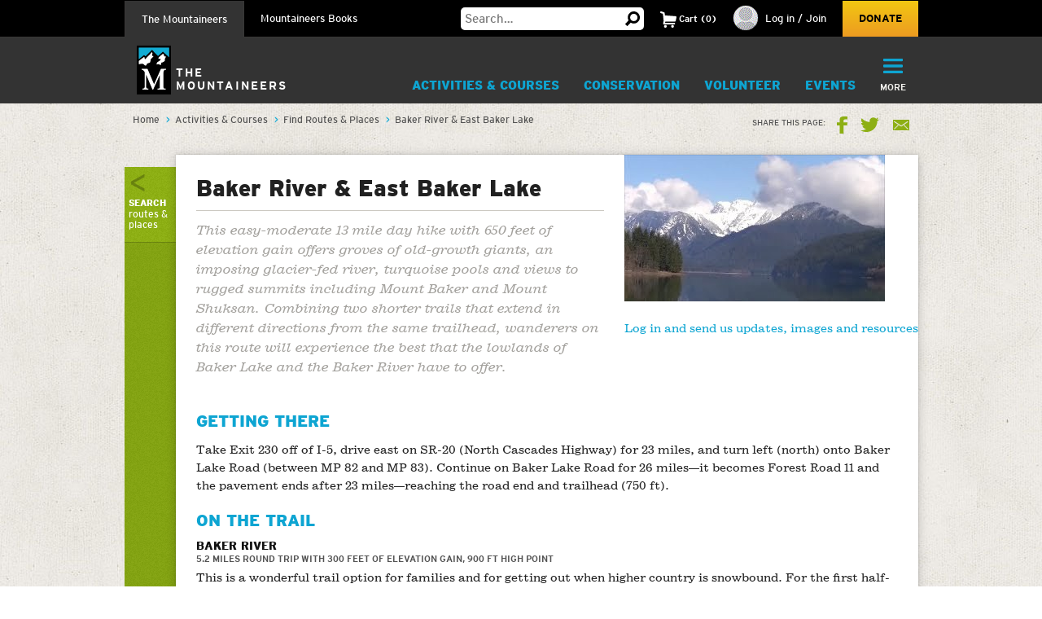

--- FILE ---
content_type: text/html;charset=utf-8
request_url: https://www.mountaineers.org/activities/routes-places/baker-river-east-baker-lake
body_size: 14130
content:
<!DOCTYPE html PUBLIC "-//W3C//DTD XHTML 1.0 Transitional//EN" "http://www.w3.org/TR/xhtml1/DTD/xhtml1-transitional.dtd"><html xmlns="http://www.w3.org/1999/xhtml" lang="en" dir="ltr" xml:lang="en">
<head><meta http-equiv="Content-Type" content="text/html; charset=UTF-8" />
        <!-- Google Tag Manager -->
        <script>(function(w,d,s,l,i){w[l]=w[l]||[];w[l].push({'gtm.start':
        new Date().getTime(),event:'gtm.js'});var f=d.getElementsByTagName(s)[0],
        j=d.createElement(s),dl=l!='dataLayer'?'&l='+l:'';j.async=true;j.src=
        'https://www.googletagmanager.com/gtm.js?id='+i+dl;f.parentNode.insertBefore(j,f);
        })(window,document,'script','dataLayer','GTM-WSPM36');</script>
        <!-- End Google Tag Manager -->
    <script src="https://www.mountaineers.org/embedlyConfiguration.js"></script><script type="text/javascript">
(function(i,s,o,g,r,a,m){i['GoogleAnalyticsObject']=r;i[r]=i[r]||function(){
(i[r].q=i[r].q||[]).push(arguments)},i[r].l=1*new Date();a=s.createElement(o),
m=s.getElementsByTagName(o)[0];a.async=1;a.src=g;m.parentNode.insertBefore(a,m)
})(window,document,'script','//www.google-analytics.com/analytics.js','ga');
ga('create', 'UA-3050989-1', 'auto');
var path = location.pathname + location.search;
if (location.hash.indexOf('SearchableText') !== -1) {
  path = path + (location.search ? '&' : '?') + location.hash.substring(1);
}
ga('send', 'pageview', { page: path });
</script><script type="text/javascript">
        var mapbox_token;
        document.addEventListener("DOMContentLoaded", function(event) {
            mapbox_token = 'pk.eyJ1IjoidGhlbW91bnRhaW5lZXJzIiwiYSI6ImNqaDgwYTFqcTBkODUzM3FleTU2NjRhbjMifQ.pIOpcQpa25_nIUbXZePN9g';
        });
    </script><meta content="summary" name="twitter:card" /><meta property="og:site_name" content="The Mountaineers" /><meta property="og:title" content="Baker River &amp; East Baker Lake" /><meta property="og:description" content="This easy-moderate 13 mile day hike with 650 feet of elevation gain offers groves of old-growth giants, an imposing glacier-fed river, turquoise pools and views to rugged summits including Mount Baker and Mount Shuksan. Combining two shorter trails that extend in different directions from the same trailhead, wanderers on this route will experience the best that the lowlands of Baker Lake and the Baker River have to offer." /><meta property="og:image" content="https://www.mountaineers.org/activities/routes-places/baker-river-east-baker-lake/@@images/image" /><meta property="og:url" content="https://www.mountaineers.org/activities/routes-places/baker-river-east-baker-lake" /><meta name="description" content="This easy-moderate 13 mile day hike with 650 feet of elevation gain offers groves of old-growth giants, an imposing glacier-fed river, turquoise pools and views to rugged summits including Mount Baker and Mount Shuksan. Combining two shorter trails that extend in different directions from the same trailhead, wanderers on this route will experience the best that the lowlands of Baker Lake and the Baker River have to offer." /><script>PORTAL_URL = 'https://www.mountaineers.org';</script><script type="text/javascript" src="https://www.mountaineers.org/++plone++production/++unique++2024-07-02T18:03:26.862988/default.js" data-bundle="production"></script><script type="text/javascript" src="https://www.mountaineers.org/collective.js.jqueryui.custom.min.js?version=None" data-bundle="jqueryui"></script><script type="text/javascript" src="https://www.mountaineers.org/++plone++static/++unique++2020-05-06%2009%3A42%3A58.953363/faceted-jquery-compiled.js" data-bundle="faceted-jquery"></script><script type="text/javascript" src="https://www.mountaineers.org/++plone++static/++unique++2024-06-27%2016%3A43%3A10.279570/solgemafull-compiled.js" data-bundle="solgemafull"></script><script type="text/javascript" src="https://www.mountaineers.org/++plone++static/++unique++2025-02-05%2014%3A43%3A36.490800/faceted-view-compiled.js" data-bundle="faceted-view"></script><link rel="stylesheet" href="https://www.mountaineers.org/++plone++production/++unique++2024-07-02T18:03:26.862988/default.css" data-bundle="production" /><link rel="stylesheet" href="https://www.mountaineers.org/collective.js.jqueryui.custom.min.css?version=None" data-bundle="jqueryui" /><link rel="stylesheet" href="https://www.mountaineers.org/++plone++static/++unique++2023-02-26%2019%3A19%3A54.988726/plone-fontello-compiled.css" data-bundle="plone-fontello" /><link rel="stylesheet" href="https://www.mountaineers.org/++plone++static/++unique++2023-02-26%2019%3A19%3A54.988726/plone-glyphicons-compiled.css" data-bundle="plone-glyphicons" /><link rel="stylesheet" href="https://www.mountaineers.org/++plone++static/++unique++2020-05-06%2009%3A42%3A58.953363/faceted-jquery-compiled.css" data-bundle="faceted-jquery" /><link rel="stylesheet" href="https://www.mountaineers.org/++plone++static/++unique++2024-06-27%2016%3A43%3A10.279570/solgemafull-compiled.css" data-bundle="solgemafull" /><link rel="stylesheet" href="https://www.mountaineers.org/++plone++static/++unique++2025-02-05%2014%3A43%3A36.490800/faceted-view.min.css" data-bundle="faceted-view" /><script type="text/javascript">
        jQuery(function($){
            if (typeof($.datepicker) != "undefined"){
              $.datepicker.setDefaults(
                jQuery.extend($.datepicker.regional[''],
                {dateFormat: 'mm/dd/yy'}));
            }
        });
        </script><link rel="canonical" href="https://www.mountaineers.org/activities/routes-places/baker-river-east-baker-lake" /><link rel="search" href="https://www.mountaineers.org/@@search" title="Search this site" /><meta name="generator" content="Plone - http://plone.com" />
	<meta name="viewport" content="width=device-width, initial-scale=1" />
	<title>Baker River &amp; East Baker Lake — The Mountaineers</title>
  <link rel="icon" href="/++resource++mtneers/images/favicon.png" />
  <link rel="stylesheet" href="/++resource++mtneers/css/style.css?v=2025-01-29T16:16:06-08:00" />
  <link rel="stylesheet" href="/++resource++mtneers.content/content.css?v=2025-01-29T16:16:06-08:00" />
  <script type="text/javascript" src="/++resource++mtneers/js/mtneers.js?v=2025-01-29T16:16:06-08:00"></script>
  <link href="//fastly-cloud.typenetwork.com/projects/4873/fontface.css?639c20a5" rel="stylesheet" type="text/css" />
</head>
<body class="theme-course frontend icons-on pat-markspeciallinks portaltype-mtneers-route section-activities site-Plone subsection-routes-places subsection-routes-places-baker-river-east-baker-lake template-view thumbs-on userrole-anonymous viewpermission-view nav-programs" dir="ltr" data-pat-plone-modal="{&quot;loadLinksWithinModal&quot;: false, &quot;titleSelector&quot;: &quot;h1.documentFirstHeading&quot;}" id="visual-portal-wrapper" data-base-url="https://www.mountaineers.org/activities/routes-places/baker-river-east-baker-lake" data-view-url="https://www.mountaineers.org/activities/routes-places/baker-river-east-baker-lake" data-portal-url="https://www.mountaineers.org" data-i18ncatalogurl="https://www.mountaineers.org/plonejsi18n" data-pat-markspeciallinks="{&quot;external_links_open_new_window&quot;: true, &quot;mark_special_links&quot;: false}" data-pat-pickadate="{&quot;selectYears&quot;: 200}"><!-- Google Tag Manager (noscript) --><noscript><iframe src="https://www.googletagmanager.com/ns.html?id=GTM-WSPM36" height="0" width="0" style="display:none;visibility:hidden"></iframe></noscript><!-- End Google Tag Manager (noscript) --><header>
    <nav id="universal">
      <ul class="wrapper">
        <li class="nav-programs"><a class="active" href="/">The Mountaineers</a></li>
        <li class="nav-books"><a href="/books">Mountaineers Books</a></li>
        <li class="search hide-on-mobile">
          <form class="searchform" action="https://www.mountaineers.org/@@search" method="GET">
            <input type="text" class="input-text" placeholder="Search…" id="search-input-text" name="SearchableText" />
						<input type="hidden" name="books-header-search" value="" />
            <button title="Search">
              <svg width="18px" height="18px" viewbox="0 0 18 18" version="1.1" style="height: 18px;">
                <g stroke="none" stroke-width="1">
                  <path d="M17.8361501,15.1209357 C18.0546166,15.3394022 18.0546166,15.5578657 17.8361501,15.7763322 L15.8231463,17.8361501 C15.7295182,17.9297787 15.6046828,17.9765922 15.4486339,17.9765922 C15.3237955,17.9765922 15.2145637,17.9297787 15.1209357,17.8361501 L11.1885561,13.8101425 C10.0025954,14.5279628 8.7542319,14.8868654 7.44343272,14.8868654 C5.41481324,14.8868654 3.66710797,14.1612553 2.20025999,12.710014 C0.733412605,11.2587697 0,9.50325957 0,7.44343272 C0,5.38360587 0.733412605,3.62809577 2.20025999,2.17685147 C3.66710797,0.725610165 5.41481324,0 7.44343272,0 C9.4720522,0 11.2119556,0.725610165 12.6631969,2.17685147 C14.1144412,3.62809577 14.8400514,5.38360587 14.8400514,7.44343272 C14.8400514,8.7542319 14.5123561,9.97138501 13.8569565,11.094928 L17.8361501,15.1209357 Z M7.44343272,2.90247062 C6.19505127,2.90247062 5.12614212,3.34719953 4.23666933,4.23666933 C3.34719953,5.12614212 2.90247062,6.19505127 2.90247062,7.44343272 C2.90247062,8.69181417 3.34719953,9.76072332 4.23666933,10.6501961 C5.12614212,11.5396659 6.19505127,11.9843948 7.44343272,11.9843948 C8.69181417,11.9843948 9.75292148,11.5396659 10.6267876,10.6501961 C11.5006537,9.76072332 11.9375808,8.69181417 11.9375808,7.44343272 C11.9375808,6.19505127 11.5006537,5.12614212 10.6267876,4.23666933 C9.75292148,3.34719953 8.69181417,2.90247062 7.44343272,2.90247062 L7.44343272,2.90247062 Z" transform="translate(9.000000, 8.988296) scale(-1, 1) translate(-9.000000, -8.988296) "></path>
                </g>
              </svg>
            </button>
          </form>
        </li>
        <li class="cart menu hide-on-mobile">
        </li>
        <li class="user menu hide-on-mobile">
  <a href="https://www.mountaineers.org/login">
    <img src="https://www.mountaineers.org/images/placeholder-images/placeholder-contact-profile/@@images/996a5e18-6376-43be-869c-11f39496550b.png" alt="" title="" height="30" width="30" />
    <span>Log in / Join</span>
  </a>
</li>
        <li class="donate hide-on-mobile"><a href="/donate">Donate</a></li>
      </ul>
    </nav>
    <nav id="global">
      <ul class="wrapper nav-programs">
        <li class="logo">
          <a href="/">
            <img src="/++resource++mtneers/images/logo.svg" alt="Logo" width="42" height="60" />
            <span>The<br />Mountaineers</span>
          </a>
        </li>
        <li class="donate hide-on-desktop">
          <a href="/donate">
            <svg width="22px" height="20px" viewbox="0 0 22 20">
              <g stroke="none" stroke-width="1" transform="translate(-106.000000, -62.000000)">
                <path d="M126.114469,63.6666667 C127.308002,64.88195 127.904762,66.36631 127.904762,68.1197933 C127.904762,69.8732733 127.308002,71.3576333 126.114469,72.5729167 L116.952381,82 L107.790293,72.5729167 C106.596759,71.3576333 106,69.8732733 106,68.1197933 C106,66.36631 106.596759,64.88195 107.790293,63.6666667 C108.843412,62.55555 110.133462,62 111.660487,62 C113.187508,62 114.477557,62.55555 115.530678,63.6666667 L116.952381,65.125 L118.42674,63.6666667 C119.47986,62.55555 120.761134,62 122.270604,62 C123.780075,62 125.061349,62.55555 126.114469,63.6666667 Z"></path>
              </g>
            </svg>
            <div>Donate</div>
          </a>
        </li>
        <li class="cart menu hide-on-desktop">
          <button class="menu-toggle">
            <span>Cart</span>
            <div class="items"><strong>2</strong>Items</div>
          </button>
          <div class="menu-target" aria-expanded="false"></div>
        </li>
        <li class="user menu hide-on-desktop">
  <a href="https://www.mountaineers.org/login">
    <img src="https://www.mountaineers.org/images/placeholder-images/placeholder-contact-profile/@@images/996a5e18-6376-43be-869c-11f39496550b.png" alt="" title="" height="30" width="30" />
    <span>Log in / Join</span>
  </a>
</li>
        <li class="menu plain">
          <a class="menu-toggle " href="https://www.mountaineers.org/activities">
            Activities &amp; Courses
            <button class="button shadow"></button>
          </a>
          <div class="menu-target">
            <ul class="nav">
              <li>
                <a href="https://www.mountaineers.org/activities/activity-overviews">Activity Overviews</a>
              </li>
              <li>
                <a href="https://www.mountaineers.org/activities/course-overviews">Course Overviews</a>
              </li>
              <li>
                <a href="https://www.mountaineers.org/activities/activities">Find Activities</a>
              </li>
              <li>
                <a href="https://www.mountaineers.org/activities/courses-clinics-seminars">Find Courses, Clinics &amp; More</a>
              </li>
              <li>
                <a href="https://www.mountaineers.org/activities/virtual-education-center">Virtual Education Center</a>
              </li>
              <li>
                <a href="https://www.mountaineers.org/activities/routes-places">Find Routes &amp; Places</a>
              </li>
              <li>
                <a href="https://www.mountaineers.org/activities/trip-reports">View Trip Reports</a>
              </li>
            </ul>
            
          </div>
        </li><li class="menu plain">
          <a class="menu-toggle " href="https://www.mountaineers.org/conservation">
            Conservation
            <button class="button shadow"></button>
          </a>
          <div class="menu-target">
            <ul class="nav">
              <li>
                <a href="https://www.mountaineers.org/conservation/education">Education</a>
              </li>
              <li>
                <a href="https://www.mountaineers.org/conservation/stewardship">Stewardship</a>
              </li>
              <li>
                <a href="https://www.mountaineers.org/conservation/advocacy">Advocacy</a>
              </li>
            </ul>
            
          </div>
        </li><li class="menu plain">
          <a class="menu-toggle " href="https://www.mountaineers.org/volunteer">
            Volunteer
            <button class="button shadow"></button>
          </a>
          <div class="menu-target">
            <ul class="nav">
              <li>
                <a href="https://www.mountaineers.org/volunteer/volunteer-with-us">Volunteer With Us</a>
              </li>
              <li>
                <a href="https://www.mountaineers.org/volunteer/find-volunteer-activities">Find Volunteer Activities</a>
              </li>
              <li>
                <a href="https://www.mountaineers.org/volunteer/volunteer-support-tools">Volunteer Support Tools</a>
              </li>
              <li>
                <a href="https://www.mountaineers.org/volunteer/schedule-manage">Schedule &amp; Manage</a>
              </li>
              <li>
                <a href="https://www.mountaineers.org/volunteer/leader-resources">Leader Resources</a>
              </li>
            </ul>
            
          </div>
        </li><li class="menu plain">
          <a class="menu-toggle " href="https://www.mountaineers.org/events">
            Events
            <button class="button shadow"></button>
          </a>
          <div class="menu-target">
            <ul class="nav">
              <li>
                <a href="https://www.mountaineers.org/events/find-events">Find Events</a>
              </li>
              <li>
                <a href="https://www.mountaineers.org/events/banff">Banff World Tour</a>
              </li>
              <li>
                <a href="https://www.mountaineers.org/events/adventure-speakers">Adventure Speakers</a>
              </li>
              <li>
                <a href="https://www.mountaineers.org/events/film-screenings">Film Screenings</a>
              </li>
              <li>
                <a href="https://www.mountaineers.org/events/adventure-with-purpose-gala">Adventure with Purpose Gala</a>
              </li>
              <li>
                <a href="https://www.mountaineers.org/events/an-evening-of-advocacy">An Evening of Advocacy</a>
              </li>
              <li>
                <a href="https://www.mountaineers.org/events/leadership-development">Leadership Development</a>
              </li>
              <li>
                <a href="https://www.mountaineers.org/events/rent-our-facilities">Rent our Facilities</a>
              </li>
              <li>
                <a href="https://www.mountaineers.org/events/branch-calendars">Create New Event</a>
              </li>
            </ul>
            
          </div>
        </li><li class="menu plain">
          <a class="menu-toggle " href="https://www.mountaineers.org/youth">
            Youth
            <button class="button shadow"></button>
          </a>
          <div class="menu-target">
            <ul class="nav">
              <li>
                <a href="https://www.mountaineers.org/youth/programs-by-location">Programs by Location</a>
              </li>
              <li>
                <a href="https://www.mountaineers.org/youth/programs-by-age-group-type">Programs by Age Group &amp; Type</a>
              </li>
              <li>
                <a href="https://www.mountaineers.org/youth/summer-camp">Summer Camp</a>
              </li>
              <li>
                <a href="https://www.mountaineers.org/youth/family-programs">Family Programs</a>
              </li>
              <li>
                <a href="https://www.mountaineers.org/youth/partner-programs">Partner Programs</a>
              </li>
              <li>
                <a href="https://www.mountaineers.org/youth/volunteer-with-youth">Volunteer with Youth</a>
              </li>
              <li>
                <a href="https://www.mountaineers.org/youth/resources-faqs">Resources &amp; FAQs</a>
              </li>
              <li>
                <a href="https://www.mountaineers.org/youth/seattle-youth-clubs-comprehensive-calendar">Seattle Youth Clubs Comprehensive Calendar</a>
              </li>
            </ul>
            
          </div>
        </li><li class="menu plain">
          <a class="menu-toggle " href="https://www.mountaineers.org/membership">
            Membership
            <button class="button shadow"></button>
          </a>
          <div class="menu-target">
            <ul class="nav">
              <li>
                <a href="https://www.mountaineers.org/membership/join-the-mountaineers">Join The Mountaineers</a>
              </li>
              <li>
                <a href="https://www.mountaineers.org/membership/getting-started">Getting Started</a>
              </li>
              <li>
                <a href="https://www.mountaineers.org/membership/benefits">Benefits</a>
              </li>
              <li>
                <a href="https://www.mountaineers.org/membership/gear-library">Gear Library</a>
              </li>
              <li>
                <a href="https://www.mountaineers.org/membership/give-a-gift-membership">Give a Gift Membership</a>
              </li>
              <li>
                <a href="https://www.mountaineers.org/membership/scholarships">Scholarships</a>
              </li>
              <li>
                <a href="https://www.mountaineers.org/membership/badges">Badges</a>
              </li>
            </ul>
            
          </div>
        </li><li class="menu plain">
          <a class="menu-toggle " href="https://www.mountaineers.org/locations-lodges">
            Locations &amp; Lodges
            <button class="button shadow"></button>
          </a>
          <div class="menu-target">
            <ul class="nav">
              <li>
                <a href="https://www.mountaineers.org/locations-lodges/seattle-program-center-bookstore">Bookstore</a>
              </li>
              <li>
                <a href="https://www.mountaineers.org/locations-lodges/bellingham-branch">Bellingham Branch</a>
              </li>
              <li>
                <a href="https://www.mountaineers.org/locations-lodges/everett-branch">Everett Branch</a>
              </li>
              <li>
                <a href="https://www.mountaineers.org/locations-lodges/foothills-branch">Foothills Branch</a>
              </li>
              <li>
                <a href="https://www.mountaineers.org/locations-lodges/kitsap-branch">Kitsap Branch</a>
              </li>
              <li>
                <a href="https://www.mountaineers.org/locations-lodges/olympia-branch">Olympia Branch</a>
              </li>
              <li>
                <a href="https://www.mountaineers.org/locations-lodges/seattle-branch">Seattle Branch</a>
              </li>
              <li>
                <a href="https://www.mountaineers.org/locations-lodges/tacoma-branch">Tacoma Branch</a>
              </li>
              <li>
                <a href="https://www.mountaineers.org/locations-lodges/seattle-program-center">Seattle Program Center</a>
              </li>
              <li>
                <a href="https://www.mountaineers.org/locations-lodges/tacoma-program-center">Tacoma Program Center</a>
              </li>
              <li>
                <a href="https://www.mountaineers.org/locations-lodges/baker-lodge">Baker Lodge</a>
              </li>
              <li>
                <a href="https://www.mountaineers.org/locations-lodges/meany-lodge">Meany Lodge</a>
              </li>
              <li>
                <a href="https://www.mountaineers.org/locations-lodges/stevens-lodge">Stevens Lodge</a>
              </li>
              <li>
                <a href="https://www.mountaineers.org/locations-lodges/irish-cabin-property">Irish Cabin Property</a>
              </li>
              <li>
                <a href="https://www.mountaineers.org/locations-lodges/kitsap-forest-theater-cabin">Kitsap Forest Theater</a>
              </li>
            </ul>
            
          </div>
        </li><li class="menu plain">
          <a class="menu-toggle " href="https://www.mountaineers.org/blog">
            Blog
            <button class="button shadow"></button>
          </a>
          <div class="menu-target">
            <ul class="nav">
              <li>
                <a href="https://www.mountaineers.org/blog/search-blogs">Search Blogs</a>
              </li>
              <li>
                <a href="https://www.mountaineers.org/blog/mountaineer-magazine">Mountaineer Magazine</a>
              </li>
              <li>
                <a href="https://www.mountaineers.org/blog/contribute">Contribute</a>
              </li>
            </ul>
            
          </div>
        </li><li class="menu plain">
          <a class="menu-toggle " href="https://www.mountaineers.org/about">
            About
            <button class="button shadow"></button>
          </a>
          <div class="menu-target">
            <ul class="nav">
              <li>
                <a href="https://www.mountaineers.org/about/history">History</a>
              </li>
              <li>
                <a href="https://www.mountaineers.org/about/vision-leadership">Vision &amp; Leadership</a>
              </li>
              <li>
                <a href="https://www.mountaineers.org/about/land-acknowledgment">Land Acknowledgment</a>
              </li>
              <li>
                <a href="https://www.mountaineers.org/about/staff">Staff</a>
              </li>
              <li>
                <a href="https://www.mountaineers.org/about/employment">Employment</a>
              </li>
              <li>
                <a href="https://www.mountaineers.org/about/safety">Safety Committee</a>
              </li>
              <li>
                <a href="https://www.mountaineers.org/about/contact-us">Contact Us</a>
              </li>
            </ul>
            
          </div>
        </li><li class="primary menu">
          <button class="menu-toggle">
            <svg width="29px" height="22px" viewbox="0 0 29 22">
              <g stroke="none" stroke-width="1" transform="translate(-270.000000, -16.000000)">
                <path d="M270,17.0093689 C270,16.4519098 270.455521,16 270.998246,16 L298.001754,16 C298.55307,16 299,16.4433532 299,17.0093689 L299,18.9906311 C299,19.5480902 298.544479,20 298.001754,20 L270.998246,20 C270.44693,20 270,19.5566468 270,18.9906311 L270,17.0093689 Z M270,26.0093689 C270,25.4519098 270.455521,25 270.998246,25 L298.001754,25 C298.55307,25 299,25.4433532 299,26.0093689 L299,27.9906311 C299,28.5480902 298.544479,29 298.001754,29 L270.998246,29 C270.44693,29 270,28.5566468 270,27.9906311 L270,26.0093689 Z M270,35.0093689 C270,34.4519098 270.455521,34 270.998246,34 L298.001754,34 C298.55307,34 299,34.4433532 299,35.0093689 L299,36.9906311 C299,37.5480902 298.544479,38 298.001754,38 L270.998246,38 C270.44693,38 270,37.5566468 270,36.9906311 L270,35.0093689 Z"></path>
              </g>
            </svg>
            <div class="hide-on-mobile">More</div>
            <div class="hide-on-desktop">Menu</div>
          </button>
          <div class="menu-target" aria-expanded="false">
            <ul id="menu" class="nav">
              <li class="cta">
  <h3>Mountaineers Books</h3>
  <p>Changing lives since 1960.</p>
  <a class="blue shadow button" href="https://www.mountaineers.org/books">Shop</a>
</li>
            </ul>
          </div>
        </li>
      </ul>
      <ul class="wrapper nav-books">
				<li class="logo">
					<a href="/books" class="nav-books">
						<img src="/++resource++mtneers/images/logo.svg" alt="Logo" width="42" height="60" />
						<span>Mountaineers<br />Books</span>
					</a>
				</li>
        <li class="donate hide-on-desktop">
          <a href="/donate">
            <svg width="22px" height="20px" viewbox="0 0 22 20">
              <g stroke="none" stroke-width="1" transform="translate(-106.000000, -62.000000)">
                <path d="M126.114469,63.6666667 C127.308002,64.88195 127.904762,66.36631 127.904762,68.1197933 C127.904762,69.8732733 127.308002,71.3576333 126.114469,72.5729167 L116.952381,82 L107.790293,72.5729167 C106.596759,71.3576333 106,69.8732733 106,68.1197933 C106,66.36631 106.596759,64.88195 107.790293,63.6666667 C108.843412,62.55555 110.133462,62 111.660487,62 C113.187508,62 114.477557,62.55555 115.530678,63.6666667 L116.952381,65.125 L118.42674,63.6666667 C119.47986,62.55555 120.761134,62 122.270604,62 C123.780075,62 125.061349,62.55555 126.114469,63.6666667 Z"></path>
              </g>
            </svg>
            <div>Donate</div>
          </a>
        </li>
        <li class="cart menu hide-on-desktop">
          <button class="menu-toggle">
            <span>Cart</span>
            <div class="items"><strong>2</strong>Items</div>
          </button>
          <div class="menu-target" aria-expanded="false"></div>
        </li>
        <li class="user menu hide-on-desktop">
  <a href="https://www.mountaineers.org/login">
    <img src="https://www.mountaineers.org/images/placeholder-images/placeholder-contact-profile/@@images/996a5e18-6376-43be-869c-11f39496550b.png" alt="" title="" height="30" width="30" />
    <span>Log in / Join</span>
  </a>
</li>
        <li class="menu plain">
          <a class="menu-toggle " href="https://www.mountaineers.org/books/books">
            Books &amp; Maps
            <button class="button shadow"></button>
          </a>
          <div class="menu-target">
            
            <div class="subsections">
              <div class="subsection">
                <header>*Books &amp; Maps* by Subject</header>
                <ul class="nav">
                  <li>
                    <a href="https://www.mountaineers.org/books/books/books-by-subject/imprints">Imprints</a>                
                  </li>
                  <li>
                    <a href="https://www.mountaineers.org/books/books/books-by-subject/partner-publishers">Partner Publishers</a>                
                  </li>
                  <li>
                    <a href="https://www.mountaineers.org/books/books/books-by-subject/climbing">Climbing</a>                
                  </li>
                  <li>
                    <a href="https://www.mountaineers.org/books/books/books-by-subject/conservation">Conservation</a>                
                  </li>
                  <li>
                    <a href="https://www.mountaineers.org/books/books/books-by-subject/cookbooks-and-foraging">Cookbooks and Foraging</a>                
                  </li>
                  <li>
                    <a href="https://www.mountaineers.org/books/books/books-by-subject/field-guides">Field Guides</a>                
                  </li>
                  <li>
                    <a href="https://www.mountaineers.org/books/books/books-by-subject/gift">Gift</a>                
                  </li>
                  <li>
                    <a href="https://www.mountaineers.org/books/books/books-by-subject/green-trails-maps">Green Trails Maps</a>                
                  </li>
                  <li>
                    <a href="https://www.mountaineers.org/books/books/books-by-subject/hiking-backpacking">Hiking &amp; Backpacking</a>                
                  </li>
                  <li>
                    <a href="https://www.mountaineers.org/books/books/books-by-subject/nature">Nature</a>                
                  </li>
                  <li>
                    <a href="https://www.mountaineers.org/books/books/books-by-subject/photography">Photography</a>                
                  </li>
                  <li>
                    <a href="https://www.mountaineers.org/books/books/books-by-subject/stories">Stories</a>                
                  </li>
                  <li>
                    <a href="https://www.mountaineers.org/books/books/books-by-subject/search-more-categories">Search More Subjects</a>                
                  </li>
                </ul>
              </div>
              <div class="subsection">
                <header>*Special* Book Lists</header>
                <ul class="nav">
                  <li>
                    <a href="https://www.mountaineers.org/books/books/special-book-lists/coming-soon">Coming Soon</a>                
                  </li>
                  <li>
                    <a href="https://www.mountaineers.org/books/books/special-book-lists/new-releases">New Releases</a>                
                  </li>
                  <li>
                    <a href="https://www.mountaineers.org/books/books/special-book-lists/best-sellers">Best Sellers</a>                
                  </li>
                  <li>
                    <a href="https://www.mountaineers.org/books/books/special-book-lists/award-winners-1">Award Winners</a>                
                  </li>
                  <li>
                    <a href="https://www.mountaineers.org/books/books/special-book-lists/women-authors">Women Authors</a>                
                  </li>
                  <li>
                    <a href="https://www.mountaineers.org/books/books/special-book-lists/gear-apparel">Gear &amp; Apparel</a>                
                  </li>
                  <li>
                    <a href="https://www.mountaineers.org/books/books/special-book-lists/campfire-stories-collection">Campfire Stories Collection</a>                
                  </li>
                </ul>
              </div>
            </div>
          </div>
        </li><li class="menu plain">
          <a class="menu-toggle " href="https://www.mountaineers.org/books/mission">
            Mission
            <button class="button shadow"></button>
          </a>
          <div class="menu-target">
            <ul class="nav">
              <li>
                <a href="https://www.mountaineers.org/books/mission/adventure-with-purpose">Adventure with Purpose</a>
              </li>
              <li>
                <a href="https://www.mountaineers.org/books/mission/donors">Donors</a>
              </li>
              <li>
                <a href="https://www.mountaineers.org/books/mission/our-partners">Our Partners</a>
              </li>
              <li>
                <a href="https://www.mountaineers.org/books/mission/onepercentfortrails">1% for Trails—Outdoor Nonprofits in Partnership</a>
              </li>
              <li>
                <a href="https://www.mountaineers.org/books/mission/engage">Barbara Savage Memorial Award</a>
              </li>
            </ul>
            
          </div>
        </li><li class="menu plain">
          <a class="menu-toggle " href="https://www.mountaineers.org/books/authors">
            Authors
            <button class="button shadow"></button>
          </a>
          <div class="menu-target">
            <ul class="nav">
              <li>
                <a href="https://www.mountaineers.org/books/authors/meet-our-authors">Meet Our Spring 2026 Authors</a>
              </li>
              <li>
                <a href="https://www.mountaineers.org/books/authors/events-web-series">Events &amp; Web Series</a>
              </li>
              <li>
                <a href="https://www.mountaineers.org/books/authors/blog">Blog</a>
              </li>
              <li>
                <a href="https://www.mountaineers.org/books/authors/videos">Videos</a>
              </li>
            </ul>
            
          </div>
        </li><li class="menu plain">
          <a class="menu-toggle " href="https://www.mountaineers.org/books/about">
            About
            <button class="button shadow"></button>
          </a>
          <div class="menu-target">
            <ul class="nav">
              <li>
                <a href="https://www.mountaineers.org/books/about/bookseller-info">Bookseller Info</a>
              </li>
              <li>
                <a href="https://www.mountaineers.org/books/about/request-a-catalog">Request a Catalog</a>
              </li>
              <li>
                <a href="https://www.mountaineers.org/books/about/press-inquiries">Press Inquiries</a>
              </li>
              <li>
                <a href="https://www.mountaineers.org/books/about/staff">Staff</a>
              </li>
              <li>
                <a href="https://www.mountaineers.org/books/about/employment">Employment</a>
              </li>
              <li>
                <a href="https://www.mountaineers.org/books/about/contact-us">Contact Us</a>
              </li>
              <li>
                <a href="https://www.mountaineers.org/books/about/early-reviewer">Early Bird Reviewer Program</a>
              </li>
            </ul>
            
          </div>
        </li><li class="menu plain">
          <a class="menu-toggle empty" href="https://www.mountaineers.org/books/gear-apparel">
            Gear &amp; Apparel
            <button class="button shadow"></button>
          </a>
          
        </li><li class="primary menu">
          <button class="menu-toggle">
            <svg width="29px" height="22px" viewbox="0 0 29 22">
              <g stroke="none" stroke-width="1" transform="translate(-270.000000, -16.000000)">
                <path d="M270,17.0093689 C270,16.4519098 270.455521,16 270.998246,16 L298.001754,16 C298.55307,16 299,16.4433532 299,17.0093689 L299,18.9906311 C299,19.5480902 298.544479,20 298.001754,20 L270.998246,20 C270.44693,20 270,19.5566468 270,18.9906311 L270,17.0093689 Z M270,26.0093689 C270,25.4519098 270.455521,25 270.998246,25 L298.001754,25 C298.55307,25 299,25.4433532 299,26.0093689 L299,27.9906311 C299,28.5480902 298.544479,29 298.001754,29 L270.998246,29 C270.44693,29 270,28.5566468 270,27.9906311 L270,26.0093689 Z M270,35.0093689 C270,34.4519098 270.455521,34 270.998246,34 L298.001754,34 C298.55307,34 299,34.4433532 299,35.0093689 L299,36.9906311 C299,37.5480902 298.544479,38 298.001754,38 L270.998246,38 C270.44693,38 270,37.5566468 270,36.9906311 L270,35.0093689 Z"></path>
              </g>
            </svg>
            <div class="hide-on-mobile">More</div>
            <div class="hide-on-desktop">Menu</div>
          </button>
          <div class="menu-target" aria-expanded="false">
            <ul id="menu" class="nav">
              <li class="cta">
  <h3>Get outside with us!</h3>
  <p>The Mountaineers teaches skills and leads outdoor activities for all in the Pacific Northwest. Consider joining to unlock discounts on books &amp; maps!</p>
  <a class="blue shadow button" href="https://www.mountaineers.org">Learn More</a>
</li>
            </ul>
          </div>
        </li>
      </ul>
    </nav>
  </header><aside id="global_statusmessage">
      

      <div>
      </div>
    </aside><div id="banner-provider" class="portletWrapper">
      <div id="portlets-banner">
  

  
</div>

  </div><div id="breadcrumbs"><div class="wrapper">
		<nav id="portal-breadcrumbs" class="plone-breadcrumb">
  <div class="container">
    <span id="breadcrumbs-you-are-here" class="hiddenStructure">You are here:</span>
    <ol aria-labelledby="breadcrumbs-you-are-here">
      <li id="breadcrumbs-home">
        <a href="https://www.mountaineers.org">Home</a>
      </li>
      <li id="breadcrumbs-1">
        
          <a href="https://www.mountaineers.org/activities">Activities &amp; Courses</a>
          
        
      </li>
      <li id="breadcrumbs-2">
        
          <a href="https://www.mountaineers.org/activities/routes-places">Find Routes &amp; Places</a>
          
        
      </li>
      <li id="breadcrumbs-3">
        
          
          <span id="breadcrumbs-current">Baker River &amp; East Baker Lake</span>
        
      </li>
    </ol>
  </div>
</nav>
		<div class="share">
	<strong aria-hidden="true">Share this Page:</strong>
	<a target="_blank" class="fb" aria-label="Share this page on Facebook" href="//www.facebook.com/sharer/sharer.php?u=https%3A//www.mountaineers.org/activities/routes-places/baker-river-east-baker-lake">Facebook</a>
	<a target="_blank" class="tw" aria-label="Share this page on Twitter" href="//twitter.com/share?url=https%3A//www.mountaineers.org/activities/routes-places/baker-river-east-baker-lake">Twitter</a>
	<a class="em" aria-label="Share this page via Email" href="mailto:?Subject=Fwd: Baker%20River%20%26%20East%20Baker%20Lake&amp;body=https%3A//www.mountaineers.org/activities/routes-places/baker-river-east-baker-lake">Email</a>
</div>
	</div></div><div id="main" class=""><div class="wrapper">

<!-- BEGIN DISPLAY CODE - changes to current page output commented -->

		<div class="column grid-1 backcolumn">
        <a class="back" href="/activities/routes-places"><strong>Search</strong> routes &amp; places</a>
      </div>

		<div class="column grid-15 last">

      

      <div>


        

        <article id="content">

          

          <header>
            <div id="viewlet-above-content-title"><span id="social-tags-body" style="display: none" itemscope="" itemtype="http://schema.org/WebPage">
  
</span>


</div>
            
      
      <div class="leftright">
        <div class="main-image">
          <img src="https://www.mountaineers.org/activities/routes-places/baker-river-east-baker-lake/@@images/b01f9546-8675-4600-8d02-03a833d52201.jpeg" alt="Baker River &amp; East Baker Lake" title="Baker River &amp; East Baker Lake" height="180" width="320" />
          <p><br /><a href="https://www.mountaineers.org/activities/route-place-updates-images-resources">
            Log in and send us
            
            updates, images and resources
          </a></p>
        </div>
        <header class="program-header">
          <h1 class="documentFirstHeading">Baker River &amp; East Baker Lake</h1>
          <p class="documentDescription">This easy-moderate 13 mile day hike with 650 feet of elevation gain offers groves of old-growth giants, an imposing glacier-fed river, turquoise pools and views to rugged summits including Mount Baker and Mount Shuksan. Combining two shorter trails that extend in different directions from the same trailhead, wanderers on this route will experience the best that the lowlands of Baker Lake and the Baker River have to offer.</p>
        </header>
      </div>
    
            <div id="viewlet-below-content-title">

<div class="contentwellportlets row" id="portlets-below-title">
  
  
  
</div>


</div>

            
          </header>

          <div id="viewlet-above-content-body"></div>
          <div id="content-core">
            
      
      <div class="program-core">
        <p class="content-text"></p><h2>getting there</h2>
<p>Take Exit 230 off of I-5, drive east on SR-20 (North Cascades Highway) for 23 miles, and turn left (north) onto Baker Lake Road (between MP 82 and MP 83). Continue on Baker Lake Road for 26 miles—it becomes Forest Road 11 and the pavement ends after 23 miles—reaching the road end and trailhead (750 ft).</p>
<h2>on the trail</h2>
<h3>Baker River</h3>
<h5>5.2 miles round trip with 300 feet of elevation gain, 900 ft high point</h5>
<p><strong></strong>This is a wonderful trail option for families and for getting out when higher country is snowbound. For the first half-mile, the Baker Lake Trail (No. 610) and Baker River Trail (No. 606) share the same path.  First explore 2.5 miles north along the Baker River with an easy amble among massive cedars and mossy rock gardens along the broad gravel lined glacier-fed river.  Climb a slope above the river to look down on quiet pools and tumbling water.  Alternately drop through deep forest to get your feet wet crossing small side channels, then climb again to view-full bluffs.  The Baker River trail ends at Sulphide Creek (900 ft).</p>
<h3>Baker River to Noisy Creek Camp</h3>
<h5>8.8 MILES ROUND TRIP WITH 700 FEET OF ELEVATION GAIN</h5>
<p>Hike the Baker River Trail 0.6 mile to its junction with the Baker Lake Trail (or retrace your steps 2 miles on the Baker River Trail to this junction). Hike southeast, crossing the river on a 1990s suspension bridge and then on another stationery bridge, and traverse a huge washout from the November 2006 floods. Then follow the river, finally catching peeks at Mount Baker before climbing steeply to cross Hidden Creek on a high bridge, the creek tumbling down a rocky cut. The trail continues through massive old growth, crossing several more creeks, before reaching the thickly forested shores of Baker Lake. Enjoy the lakeshore at Noisy Creek Campground on a small peninsula in the lake at about 4.5 miles, grab some lunch while enjoying the Mount Baker views.</p>
<h3>Baker Lake</h3>
<h5>28 miles round trip or 14 miles one-way with 2,000 feet of elevation gain, 960 ft high point</h5>
<p>Hike west and south on the Baker River and then Baker Lake Trail as far as desired. Campsites along the way are Noisy Creek (4.6 miles), Silver Creek (5.9 miles), Maple Grove (10.4 miles), and Anderson Point (12.4 miles). The Baker Lake Trailhead is 14 miles from the Baker River Trailhead.</p>
<h2>notes</h2>
<ul>
<li>For longer backpacking explorations or trips that start at the southern end of Baker Lake, se our <a class="internal-link" href="https://www.mountaineers.org/activities/routes-places/baker-lake" target="_self" title="">Baker Lake</a> route/place.</li>
</ul>
        <ul class="details">
          <li>
            <strong>Suitable Activities:</strong>
            <span>Backpacking, Day Hiking</span>
          </li>
          
          
          <li>
            <strong>Seasons:</strong>
            <span>Year-round</span>
          </li>
          <li>
            <strong>Weather:</strong>
            <a target="_blank" href="http://forecast.weather.gov/MapClick.php?lat=48.7767084612&amp;lon=-121.533641733">View weather forecast</a>
          </li>
          
        </ul>
        <ul class="details">
          <li>
            <strong>Difficulty:</strong>
            <span>Easy/Moderate</span>
          </li>
          <li>
            <strong>Length:</strong>
            <span>13.0 mi</span>
          </li>
          <li>
            <strong>Elevation Gain:</strong>
            <span>650 ft</span>
          </li>
          <li>
            <label>High Point:</label>
            <span>1,000 ft</span>
          </li>
        </ul>
        <ul class="details">
          <li>
            <strong>Land Manager:</strong>
            <a href="http://www.fs.usda.gov/mbs/">Mount Baker-Snoqualmie National Forest</a>
            <div>Mount Baker Ranger District (MBSNF)</div>
          </li>
          <li>
            <strong>Parking Permit Required:</strong>
            <a href="http://www.fs.usda.gov/main/r6/passes-permits/recreation">Northwest Forest Pass</a>
          </li>
          <li>
            <strong>Recommended Party Size:</strong>
            <span>12</span>
          </li>
          <li>
            <strong>Maximum Party Size:</strong>
            <span>12</span>
          </li>
          <li>
            <strong>Maximum Route/Place Capacity:</strong>
            <span>12</span>
          </li>
        </ul>
        <div class="tabs">
          <div class="tab">
            <div class="tab-title">Map</div>
            <div class="tab-content">
              
              
                <label>Recommended Maps &amp; Charts:</label>
                <ul>
                  <li>Green Trails Mt Shuksan No. 14</li>
                  <li>Green Trails Mount Baker Wilderness Climbing  No. 13SX</li>
                </ul>
              
              <div class="pat-mapbox" data-pat-mapbox="{&quot;markers&quot;: [{&quot;coords&quot;: [-121.533641733, 48.7767084612], &quot;title&quot;: &quot;Baker River &amp; East Baker Lake&quot;, &quot;description&quot;: &quot;48.776708, -121.533642&quot;}, {&quot;coords&quot;: [-121.594956613, 48.7261856177], &quot;title&quot;: &quot;Baker River &amp; East Baker Lake&quot;, &quot;description&quot;: &quot;48.726186, -121.594957&quot;}]}"></div>

            </div>
          </div>
          <div class="tab" data-tab="upcoming-activities">
            <div class="tab-title tab-activities" data-tab="upcoming-activities">Activities</div>
            <div class="tab-content">
              <div class="plone-loader"><div class="loader"></div></div>
            </div>
          </div>
          <div class="tab" data-tab="trip-reports">
            <div class="tab-title" data-tab="trip-reports">Trip Reports</div>
            <div class="tab-content">
              <div class="plone-loader"><div class="loader"></div></div>
            </div>
          </div>
          <div class="tab">
            <div class="tab-title">Titles</div>
            <div class="tab-content">
              <p>This is a list of titles that represent the variations of trips
              you can take at this route/place. This includes side trips, extensions
              and peak combinations. Not seeing a title that fits your trip?
              <a href="https://www.mountaineers.org/activities/route-place-updates-images-resources?route-place-title=Baker River &amp; East Baker Lake">
                  
                  Log in and send us
                  updates, images, or resources.
                </a>
              </p>
              <ul>
                <li>Baker River</li>
                <li>East Baker Lake</li>
                <li>Baker River to Noisy Creek Camp</li>
              </ul>
            </div>
          </div>
          <div class="tab">
            <div class="tab-title">Resources</div>
            <div class="tab-content">
              
              <p>
                There are no resources for this route/place.
                <a href="https://www.mountaineers.org/activities/route-place-updates-images-resources?route-place-title=Baker River &amp; East Baker Lake">
                  
                  Log in and send us
                  updates, images, or resources.
                </a>
              </p>
            </div>
          </div>
        </div>
        <aside class="recommended-reading">
          <header>
            <h3>Recommended <strong>Reading</strong></h3>
            <br /><br />
          </header>
          <div>
            <section class="book tile">
  <a href="https://www.mountaineers.org/books/books/day-hiking-north-cascades-2nd-edition-mount-baker-north-cascades-highway-methow-valley-mountain-loop-highway">
    <figure>
      
      <img src="https://www.mountaineers.org/books/books/day-hiking-north-cascades-2nd-edition-mount-baker-north-cascades-highway-methow-valley-mountain-loop-highway/@@images/4d3c5e21-5a67-4738-9b51-c1342c28ff47.jpeg" alt="Day Hiking: North Cascades, 2nd Edition: Mount Baker * North Cascades Highway * Methow Valley * Mountain Loop Highway" title="Day Hiking: North Cascades, 2nd Edition: Mount Baker * North Cascades Highway * Methow Valley * Mountain Loop Highway" height="179" width="128" />
    </figure>
    <h4>Day Hiking: North Cascades, 2nd Edition</h4>
  </a>
  <div class="byline">
    
      by <a href="https://www.mountaineers.org/members/craig-romano" class="contact-modal">Craig Romano</a>
    
  </div>
  <div class="price">$25.95</div>
  
</section>

            <section class="book tile">
  <a href="https://www.mountaineers.org/books/books/mount-baker-wilderness-climbing-wa-no-13sx-green-trails-maps">
    <figure>
      
      <img src="https://www.mountaineers.org/books/books/mount-baker-wilderness-climbing-wa-no-13sx-green-trails-maps/@@images/bd4d44b4-1d1a-4835-9542-c788a0daaa9e.jpeg" alt="Mount Baker Wilderness Climbing, WA No. 13SX: Green Trails Maps" title="Mount Baker Wilderness Climbing, WA No. 13SX: Green Trails Maps" height="192" width="128" />
    </figure>
    <h4>Mount Baker Wilderness Climbing, WA No. 13SX</h4>
  </a>
  <div class="byline">
    
      by <a href="https://www.mountaineers.org/members/green-trails-maps" class="contact-modal">Green Trails Maps</a>
    
  </div>
  <div class="price">$18.00</div>
  
</section>

          </div>
        </aside>
        <script type="text/javascript">
          jQuery(window).load(function () {
            // switch activity leaders to activities tab
            if (jQuery('.sidebar').length) {
              jQuery('.tab-activities').click();
            }
          });
        </script>
      </div>
    
          </div>
          <div id="viewlet-below-content-body">



    <div class="visualClear"><!-- --></div>

    <div class="documentActions">
        

        

    </div>

</div>

          
        </article>

        

<!--                 <metal:sub define-slot="sub" tal:content="nothing">
                   This slot is here for backwards compatibility only.
                   Don't use it in your custom templates.
                </metal:sub> -->
      </div>

      
      <footer>
        <div id="viewlet-below-content">




<div class="share">
	<strong aria-hidden="true">Share this Page:</strong>
	<a target="_blank" class="fb" aria-label="Share this page on Facebook" href="//www.facebook.com/sharer/sharer.php?u=https%3A//www.mountaineers.org/activities/routes-places/baker-river-east-baker-lake">Facebook</a>
	<a target="_blank" class="tw" aria-label="Share this page on Twitter" href="//twitter.com/share?url=https%3A//www.mountaineers.org/activities/routes-places/baker-river-east-baker-lake">Twitter</a>
	<a class="em" aria-label="Share this page via Email" href="mailto:?Subject=Fwd: Baker%20River%20%26%20East%20Baker%20Lake&amp;body=https%3A//www.mountaineers.org/activities/routes-places/baker-river-east-baker-lake">Email</a>
</div>






</div>
      </footer>
    </div><!-- /.column .grid-12 -->

		<!-- /.column .grid-3 -->

		<br style="clear:both; " />
	</div></div><!-- /content --><div id="footer"><div class="wrapper">
    <div class="nav-programs navigation">
      <div class="brand">
        <h4>The Mountaineers</h4>
        <p class="tagline">Helping people explore, conserve, learn about, and enjoy the lands and waters of the Pacific Northwest and beyond.</p>
      </div>
      <ul>
        <li><a href="/about/contact-us">Contact Us</a></li>
        <li><a href="/legal/privacy-policy">Privacy Policy</a></li>
        <li><a href="/legal/terms-conditions">Terms &amp; Conditions</a></li>
        <li><a href="/feedback">Feedback</a></li>
        <li><a href="/mountaineer-magazine">Mountaineer Magazine</a></li>
        <li><a href="/about/employment">Employment</a></li>
      </ul>
    </div>
    <div class="nav-books navigation">
      <div class="brand">
        <h4>Mountaineers Books</h4>
        <p class="tagline">An independent nonprofit publisher</p>
      </div>
      <ul>
        <li><a href="/books/about/contact-us">Contact Us</a></li>
        <li><a href="/legal/privacy-policy">Privacy Policy</a></li>
        <li><a href="/legal/terms-conditions">Terms &amp; Conditions</a></li>
        <li><a href="/books/about/bookseller-info">Bookseller Info</a></li>
        <li><a href="/books/about/press-inquiries">Press Inquiries</a></li>
        <li><a href="/books/about/employment">Employment</a></li>
        <li><a href="/books/authors/submissions">Submissions</a></li>
      </ul>
    </div>
    <div class="nav-programs connect">
      <h4><em>Connect with the</em> Mountaineers Community</h4>
      <div class="sns">
        <a href="https://www.facebook.com/TheMountaineers" class="facebook" title="Facebook: this is the official Mountaineers Facebook page. Other pages and groups using The Mountaineers name may exist, the content and administration of which The Mountaineers does not control. Please refer to only this page for official Mountaineers-sponsored content."></a>
        <a href="https://www.youtube.com/channel/UCRL8tvagVmx4LkbhxlZ_0bg" title="YouTube: this is the official Mountaineers YouTube page. Other pages and groups using The Mountaineers name may exist, the content and administration of which The Mountaineers does not control. Please refer to only this page for official Mountaineers-sponsored content.">
          <svg width="30px" height="31px" viewbox="0 0 30 30" version="1.1">
            <g stroke="none" stroke-width="1">
              <rect x="0" y="0" width="30" height="30" rx="3"></rect>
              <path d="M12.75,18.021125 L12.75,11.478875 L18.5,14.750125 L12.75,18.021125 Z M25.54025,9.420375 C25.28725,8.467625 24.54175,7.717375 23.59525,7.46275 C21.879625,7 15,7 15,7 C15,7 8.120375,7 6.40475,7.46275 C5.45825,7.717375 4.71275,8.467625 4.45975,9.420375 C4,11.147125 4,14.75 4,14.75 C4,14.75 4,18.35275 4.45975,20.079625 C4.71275,21.032375 5.45825,21.782625 6.40475,22.037375 C8.120375,22.5 15,22.5 15,22.5 C15,22.5 21.879625,22.5 23.59525,22.037375 C24.54175,21.782625 25.28725,21.032375 25.54025,20.079625 C26,18.35275 26,14.75 26,14.75 C26,14.75 26,11.147125 25.54025,9.420375 L25.54025,9.420375 Z" fill="#FFFFFE"></path>
            </g>
          </svg>
        </a>
        <a href="http://instagram.com/mountaineersorg" class="instagram" title="Instagram: this is the official Mountaineers Instagram page. Other pages and groups using The Mountaineers name may exist, the content and administration of which The Mountaineers does not control. Please refer to only this page for official Mountaineers-sponsored content."></a>
      </div>

      <form id="newsletter-signup" action="/newsletter-signup" method="post">
        <label for="email-input-text">Sign up for our email newsletter</label>
        <div class="g-recaptcha" data-sitekey="6LfFqtUSAAAAADPI71XlkVPZ9NH3yTgOzdYKxXWM" data-theme="red" data-size="compact"></div>
        <input type="text" class="input-text" placeholder="Email Address" id="email-input-text" name="email" /> <input type="submit" class="input-submit" value="Submit" />
      </form>
    </div>
    <div class="nav-books connect">
      <h4><em>Connect with the</em> Mountaineers Books Community</h4>
      <div class="sns">
        <a href="https://www.facebook.com/MountaineersBooks" class="facebook"></a>
        <a href="https://www.youtube.com/user/MountaineersBooks" title="YouTube">
          <svg width="30px" height="31px" viewbox="0 0 30 30" version="1.1">
            <desc>YouTube</desc>
            <g stroke="none" stroke-width="1">
              <rect x="0" y="0" width="30" height="30" rx="3"></rect>
              <path d="M12.75,18.021125 L12.75,11.478875 L18.5,14.750125 L12.75,18.021125 Z M25.54025,9.420375 C25.28725,8.467625 24.54175,7.717375 23.59525,7.46275 C21.879625,7 15,7 15,7 C15,7 8.120375,7 6.40475,7.46275 C5.45825,7.717375 4.71275,8.467625 4.45975,9.420375 C4,11.147125 4,14.75 4,14.75 C4,14.75 4,18.35275 4.45975,20.079625 C4.71275,21.032375 5.45825,21.782625 6.40475,22.037375 C8.120375,22.5 15,22.5 15,22.5 C15,22.5 21.879625,22.5 23.59525,22.037375 C24.54175,21.782625 25.28725,21.032375 25.54025,20.079625 C26,18.35275 26,14.75 26,14.75 C26,14.75 26,11.147125 25.54025,9.420375 L25.54025,9.420375 Z" fill="#FFFFFE"></path>
            </g>
          </svg>
        </a>
        <a href="http://instagram.com/mtnbooks" class="instagram"></a>
      </div>
      <form id="newsletter-signup" action="/newsletter-signup" method="post">
        <label for="email-input-text">Sign up for our email newsletter</label>
        <div class="g-recaptcha" data-sitekey="6LfFqtUSAAAAADPI71XlkVPZ9NH3yTgOzdYKxXWM" data-theme="red" data-size="compact"></div>
        <input type="text" class="input-text" placeholder="Email Address" id="email-input-text" name="email" /> <input type="submit" class="input-submit" value="Submit" />
        <input type="hidden" name="books" value="1" />
      </form>
    </div>
    <div class="colophon">
      <p class="copyright nav-programs">The Mountaineers®, a 501(c)(3) nonprofit organization. Tax ID: 27-3009280.</p>
      <p class="copyright nav-books"><i>Mountaineers Books</i> is a registered trademark of The Mountaineers®, a 501(c)(3) nonprofit organization. Tax ID: 27-3009280.</p>
      <div class="credit">
        <div class="design">Design: <a href="http://www.nealmaher.com" target="_blank" class="neal">Neal Maher</a></div>
        <div class="dev">Development by <a href="http://percolatorconsulting.com/" target="_blank">Percolator</a> &amp; <a href="http://www.jazkarta.com" target="_blank" style="margin-right:8px;">Jazkarta.</a> Powered by <a href="https://plone.com">Plone</a>.</div>
      </div>
    </div>
  </div></div><!-- /footer --></body>
</html>

--- FILE ---
content_type: text/html; charset=utf-8
request_url: https://www.google.com/recaptcha/api2/anchor?ar=1&k=6LfFqtUSAAAAADPI71XlkVPZ9NH3yTgOzdYKxXWM&co=aHR0cHM6Ly93d3cubW91bnRhaW5lZXJzLm9yZzo0NDM.&hl=en&v=N67nZn4AqZkNcbeMu4prBgzg&theme=red&size=compact&anchor-ms=20000&execute-ms=30000&cb=abarnxwv7j3p
body_size: 49468
content:
<!DOCTYPE HTML><html dir="ltr" lang="en"><head><meta http-equiv="Content-Type" content="text/html; charset=UTF-8">
<meta http-equiv="X-UA-Compatible" content="IE=edge">
<title>reCAPTCHA</title>
<style type="text/css">
/* cyrillic-ext */
@font-face {
  font-family: 'Roboto';
  font-style: normal;
  font-weight: 400;
  font-stretch: 100%;
  src: url(//fonts.gstatic.com/s/roboto/v48/KFO7CnqEu92Fr1ME7kSn66aGLdTylUAMa3GUBHMdazTgWw.woff2) format('woff2');
  unicode-range: U+0460-052F, U+1C80-1C8A, U+20B4, U+2DE0-2DFF, U+A640-A69F, U+FE2E-FE2F;
}
/* cyrillic */
@font-face {
  font-family: 'Roboto';
  font-style: normal;
  font-weight: 400;
  font-stretch: 100%;
  src: url(//fonts.gstatic.com/s/roboto/v48/KFO7CnqEu92Fr1ME7kSn66aGLdTylUAMa3iUBHMdazTgWw.woff2) format('woff2');
  unicode-range: U+0301, U+0400-045F, U+0490-0491, U+04B0-04B1, U+2116;
}
/* greek-ext */
@font-face {
  font-family: 'Roboto';
  font-style: normal;
  font-weight: 400;
  font-stretch: 100%;
  src: url(//fonts.gstatic.com/s/roboto/v48/KFO7CnqEu92Fr1ME7kSn66aGLdTylUAMa3CUBHMdazTgWw.woff2) format('woff2');
  unicode-range: U+1F00-1FFF;
}
/* greek */
@font-face {
  font-family: 'Roboto';
  font-style: normal;
  font-weight: 400;
  font-stretch: 100%;
  src: url(//fonts.gstatic.com/s/roboto/v48/KFO7CnqEu92Fr1ME7kSn66aGLdTylUAMa3-UBHMdazTgWw.woff2) format('woff2');
  unicode-range: U+0370-0377, U+037A-037F, U+0384-038A, U+038C, U+038E-03A1, U+03A3-03FF;
}
/* math */
@font-face {
  font-family: 'Roboto';
  font-style: normal;
  font-weight: 400;
  font-stretch: 100%;
  src: url(//fonts.gstatic.com/s/roboto/v48/KFO7CnqEu92Fr1ME7kSn66aGLdTylUAMawCUBHMdazTgWw.woff2) format('woff2');
  unicode-range: U+0302-0303, U+0305, U+0307-0308, U+0310, U+0312, U+0315, U+031A, U+0326-0327, U+032C, U+032F-0330, U+0332-0333, U+0338, U+033A, U+0346, U+034D, U+0391-03A1, U+03A3-03A9, U+03B1-03C9, U+03D1, U+03D5-03D6, U+03F0-03F1, U+03F4-03F5, U+2016-2017, U+2034-2038, U+203C, U+2040, U+2043, U+2047, U+2050, U+2057, U+205F, U+2070-2071, U+2074-208E, U+2090-209C, U+20D0-20DC, U+20E1, U+20E5-20EF, U+2100-2112, U+2114-2115, U+2117-2121, U+2123-214F, U+2190, U+2192, U+2194-21AE, U+21B0-21E5, U+21F1-21F2, U+21F4-2211, U+2213-2214, U+2216-22FF, U+2308-230B, U+2310, U+2319, U+231C-2321, U+2336-237A, U+237C, U+2395, U+239B-23B7, U+23D0, U+23DC-23E1, U+2474-2475, U+25AF, U+25B3, U+25B7, U+25BD, U+25C1, U+25CA, U+25CC, U+25FB, U+266D-266F, U+27C0-27FF, U+2900-2AFF, U+2B0E-2B11, U+2B30-2B4C, U+2BFE, U+3030, U+FF5B, U+FF5D, U+1D400-1D7FF, U+1EE00-1EEFF;
}
/* symbols */
@font-face {
  font-family: 'Roboto';
  font-style: normal;
  font-weight: 400;
  font-stretch: 100%;
  src: url(//fonts.gstatic.com/s/roboto/v48/KFO7CnqEu92Fr1ME7kSn66aGLdTylUAMaxKUBHMdazTgWw.woff2) format('woff2');
  unicode-range: U+0001-000C, U+000E-001F, U+007F-009F, U+20DD-20E0, U+20E2-20E4, U+2150-218F, U+2190, U+2192, U+2194-2199, U+21AF, U+21E6-21F0, U+21F3, U+2218-2219, U+2299, U+22C4-22C6, U+2300-243F, U+2440-244A, U+2460-24FF, U+25A0-27BF, U+2800-28FF, U+2921-2922, U+2981, U+29BF, U+29EB, U+2B00-2BFF, U+4DC0-4DFF, U+FFF9-FFFB, U+10140-1018E, U+10190-1019C, U+101A0, U+101D0-101FD, U+102E0-102FB, U+10E60-10E7E, U+1D2C0-1D2D3, U+1D2E0-1D37F, U+1F000-1F0FF, U+1F100-1F1AD, U+1F1E6-1F1FF, U+1F30D-1F30F, U+1F315, U+1F31C, U+1F31E, U+1F320-1F32C, U+1F336, U+1F378, U+1F37D, U+1F382, U+1F393-1F39F, U+1F3A7-1F3A8, U+1F3AC-1F3AF, U+1F3C2, U+1F3C4-1F3C6, U+1F3CA-1F3CE, U+1F3D4-1F3E0, U+1F3ED, U+1F3F1-1F3F3, U+1F3F5-1F3F7, U+1F408, U+1F415, U+1F41F, U+1F426, U+1F43F, U+1F441-1F442, U+1F444, U+1F446-1F449, U+1F44C-1F44E, U+1F453, U+1F46A, U+1F47D, U+1F4A3, U+1F4B0, U+1F4B3, U+1F4B9, U+1F4BB, U+1F4BF, U+1F4C8-1F4CB, U+1F4D6, U+1F4DA, U+1F4DF, U+1F4E3-1F4E6, U+1F4EA-1F4ED, U+1F4F7, U+1F4F9-1F4FB, U+1F4FD-1F4FE, U+1F503, U+1F507-1F50B, U+1F50D, U+1F512-1F513, U+1F53E-1F54A, U+1F54F-1F5FA, U+1F610, U+1F650-1F67F, U+1F687, U+1F68D, U+1F691, U+1F694, U+1F698, U+1F6AD, U+1F6B2, U+1F6B9-1F6BA, U+1F6BC, U+1F6C6-1F6CF, U+1F6D3-1F6D7, U+1F6E0-1F6EA, U+1F6F0-1F6F3, U+1F6F7-1F6FC, U+1F700-1F7FF, U+1F800-1F80B, U+1F810-1F847, U+1F850-1F859, U+1F860-1F887, U+1F890-1F8AD, U+1F8B0-1F8BB, U+1F8C0-1F8C1, U+1F900-1F90B, U+1F93B, U+1F946, U+1F984, U+1F996, U+1F9E9, U+1FA00-1FA6F, U+1FA70-1FA7C, U+1FA80-1FA89, U+1FA8F-1FAC6, U+1FACE-1FADC, U+1FADF-1FAE9, U+1FAF0-1FAF8, U+1FB00-1FBFF;
}
/* vietnamese */
@font-face {
  font-family: 'Roboto';
  font-style: normal;
  font-weight: 400;
  font-stretch: 100%;
  src: url(//fonts.gstatic.com/s/roboto/v48/KFO7CnqEu92Fr1ME7kSn66aGLdTylUAMa3OUBHMdazTgWw.woff2) format('woff2');
  unicode-range: U+0102-0103, U+0110-0111, U+0128-0129, U+0168-0169, U+01A0-01A1, U+01AF-01B0, U+0300-0301, U+0303-0304, U+0308-0309, U+0323, U+0329, U+1EA0-1EF9, U+20AB;
}
/* latin-ext */
@font-face {
  font-family: 'Roboto';
  font-style: normal;
  font-weight: 400;
  font-stretch: 100%;
  src: url(//fonts.gstatic.com/s/roboto/v48/KFO7CnqEu92Fr1ME7kSn66aGLdTylUAMa3KUBHMdazTgWw.woff2) format('woff2');
  unicode-range: U+0100-02BA, U+02BD-02C5, U+02C7-02CC, U+02CE-02D7, U+02DD-02FF, U+0304, U+0308, U+0329, U+1D00-1DBF, U+1E00-1E9F, U+1EF2-1EFF, U+2020, U+20A0-20AB, U+20AD-20C0, U+2113, U+2C60-2C7F, U+A720-A7FF;
}
/* latin */
@font-face {
  font-family: 'Roboto';
  font-style: normal;
  font-weight: 400;
  font-stretch: 100%;
  src: url(//fonts.gstatic.com/s/roboto/v48/KFO7CnqEu92Fr1ME7kSn66aGLdTylUAMa3yUBHMdazQ.woff2) format('woff2');
  unicode-range: U+0000-00FF, U+0131, U+0152-0153, U+02BB-02BC, U+02C6, U+02DA, U+02DC, U+0304, U+0308, U+0329, U+2000-206F, U+20AC, U+2122, U+2191, U+2193, U+2212, U+2215, U+FEFF, U+FFFD;
}
/* cyrillic-ext */
@font-face {
  font-family: 'Roboto';
  font-style: normal;
  font-weight: 500;
  font-stretch: 100%;
  src: url(//fonts.gstatic.com/s/roboto/v48/KFO7CnqEu92Fr1ME7kSn66aGLdTylUAMa3GUBHMdazTgWw.woff2) format('woff2');
  unicode-range: U+0460-052F, U+1C80-1C8A, U+20B4, U+2DE0-2DFF, U+A640-A69F, U+FE2E-FE2F;
}
/* cyrillic */
@font-face {
  font-family: 'Roboto';
  font-style: normal;
  font-weight: 500;
  font-stretch: 100%;
  src: url(//fonts.gstatic.com/s/roboto/v48/KFO7CnqEu92Fr1ME7kSn66aGLdTylUAMa3iUBHMdazTgWw.woff2) format('woff2');
  unicode-range: U+0301, U+0400-045F, U+0490-0491, U+04B0-04B1, U+2116;
}
/* greek-ext */
@font-face {
  font-family: 'Roboto';
  font-style: normal;
  font-weight: 500;
  font-stretch: 100%;
  src: url(//fonts.gstatic.com/s/roboto/v48/KFO7CnqEu92Fr1ME7kSn66aGLdTylUAMa3CUBHMdazTgWw.woff2) format('woff2');
  unicode-range: U+1F00-1FFF;
}
/* greek */
@font-face {
  font-family: 'Roboto';
  font-style: normal;
  font-weight: 500;
  font-stretch: 100%;
  src: url(//fonts.gstatic.com/s/roboto/v48/KFO7CnqEu92Fr1ME7kSn66aGLdTylUAMa3-UBHMdazTgWw.woff2) format('woff2');
  unicode-range: U+0370-0377, U+037A-037F, U+0384-038A, U+038C, U+038E-03A1, U+03A3-03FF;
}
/* math */
@font-face {
  font-family: 'Roboto';
  font-style: normal;
  font-weight: 500;
  font-stretch: 100%;
  src: url(//fonts.gstatic.com/s/roboto/v48/KFO7CnqEu92Fr1ME7kSn66aGLdTylUAMawCUBHMdazTgWw.woff2) format('woff2');
  unicode-range: U+0302-0303, U+0305, U+0307-0308, U+0310, U+0312, U+0315, U+031A, U+0326-0327, U+032C, U+032F-0330, U+0332-0333, U+0338, U+033A, U+0346, U+034D, U+0391-03A1, U+03A3-03A9, U+03B1-03C9, U+03D1, U+03D5-03D6, U+03F0-03F1, U+03F4-03F5, U+2016-2017, U+2034-2038, U+203C, U+2040, U+2043, U+2047, U+2050, U+2057, U+205F, U+2070-2071, U+2074-208E, U+2090-209C, U+20D0-20DC, U+20E1, U+20E5-20EF, U+2100-2112, U+2114-2115, U+2117-2121, U+2123-214F, U+2190, U+2192, U+2194-21AE, U+21B0-21E5, U+21F1-21F2, U+21F4-2211, U+2213-2214, U+2216-22FF, U+2308-230B, U+2310, U+2319, U+231C-2321, U+2336-237A, U+237C, U+2395, U+239B-23B7, U+23D0, U+23DC-23E1, U+2474-2475, U+25AF, U+25B3, U+25B7, U+25BD, U+25C1, U+25CA, U+25CC, U+25FB, U+266D-266F, U+27C0-27FF, U+2900-2AFF, U+2B0E-2B11, U+2B30-2B4C, U+2BFE, U+3030, U+FF5B, U+FF5D, U+1D400-1D7FF, U+1EE00-1EEFF;
}
/* symbols */
@font-face {
  font-family: 'Roboto';
  font-style: normal;
  font-weight: 500;
  font-stretch: 100%;
  src: url(//fonts.gstatic.com/s/roboto/v48/KFO7CnqEu92Fr1ME7kSn66aGLdTylUAMaxKUBHMdazTgWw.woff2) format('woff2');
  unicode-range: U+0001-000C, U+000E-001F, U+007F-009F, U+20DD-20E0, U+20E2-20E4, U+2150-218F, U+2190, U+2192, U+2194-2199, U+21AF, U+21E6-21F0, U+21F3, U+2218-2219, U+2299, U+22C4-22C6, U+2300-243F, U+2440-244A, U+2460-24FF, U+25A0-27BF, U+2800-28FF, U+2921-2922, U+2981, U+29BF, U+29EB, U+2B00-2BFF, U+4DC0-4DFF, U+FFF9-FFFB, U+10140-1018E, U+10190-1019C, U+101A0, U+101D0-101FD, U+102E0-102FB, U+10E60-10E7E, U+1D2C0-1D2D3, U+1D2E0-1D37F, U+1F000-1F0FF, U+1F100-1F1AD, U+1F1E6-1F1FF, U+1F30D-1F30F, U+1F315, U+1F31C, U+1F31E, U+1F320-1F32C, U+1F336, U+1F378, U+1F37D, U+1F382, U+1F393-1F39F, U+1F3A7-1F3A8, U+1F3AC-1F3AF, U+1F3C2, U+1F3C4-1F3C6, U+1F3CA-1F3CE, U+1F3D4-1F3E0, U+1F3ED, U+1F3F1-1F3F3, U+1F3F5-1F3F7, U+1F408, U+1F415, U+1F41F, U+1F426, U+1F43F, U+1F441-1F442, U+1F444, U+1F446-1F449, U+1F44C-1F44E, U+1F453, U+1F46A, U+1F47D, U+1F4A3, U+1F4B0, U+1F4B3, U+1F4B9, U+1F4BB, U+1F4BF, U+1F4C8-1F4CB, U+1F4D6, U+1F4DA, U+1F4DF, U+1F4E3-1F4E6, U+1F4EA-1F4ED, U+1F4F7, U+1F4F9-1F4FB, U+1F4FD-1F4FE, U+1F503, U+1F507-1F50B, U+1F50D, U+1F512-1F513, U+1F53E-1F54A, U+1F54F-1F5FA, U+1F610, U+1F650-1F67F, U+1F687, U+1F68D, U+1F691, U+1F694, U+1F698, U+1F6AD, U+1F6B2, U+1F6B9-1F6BA, U+1F6BC, U+1F6C6-1F6CF, U+1F6D3-1F6D7, U+1F6E0-1F6EA, U+1F6F0-1F6F3, U+1F6F7-1F6FC, U+1F700-1F7FF, U+1F800-1F80B, U+1F810-1F847, U+1F850-1F859, U+1F860-1F887, U+1F890-1F8AD, U+1F8B0-1F8BB, U+1F8C0-1F8C1, U+1F900-1F90B, U+1F93B, U+1F946, U+1F984, U+1F996, U+1F9E9, U+1FA00-1FA6F, U+1FA70-1FA7C, U+1FA80-1FA89, U+1FA8F-1FAC6, U+1FACE-1FADC, U+1FADF-1FAE9, U+1FAF0-1FAF8, U+1FB00-1FBFF;
}
/* vietnamese */
@font-face {
  font-family: 'Roboto';
  font-style: normal;
  font-weight: 500;
  font-stretch: 100%;
  src: url(//fonts.gstatic.com/s/roboto/v48/KFO7CnqEu92Fr1ME7kSn66aGLdTylUAMa3OUBHMdazTgWw.woff2) format('woff2');
  unicode-range: U+0102-0103, U+0110-0111, U+0128-0129, U+0168-0169, U+01A0-01A1, U+01AF-01B0, U+0300-0301, U+0303-0304, U+0308-0309, U+0323, U+0329, U+1EA0-1EF9, U+20AB;
}
/* latin-ext */
@font-face {
  font-family: 'Roboto';
  font-style: normal;
  font-weight: 500;
  font-stretch: 100%;
  src: url(//fonts.gstatic.com/s/roboto/v48/KFO7CnqEu92Fr1ME7kSn66aGLdTylUAMa3KUBHMdazTgWw.woff2) format('woff2');
  unicode-range: U+0100-02BA, U+02BD-02C5, U+02C7-02CC, U+02CE-02D7, U+02DD-02FF, U+0304, U+0308, U+0329, U+1D00-1DBF, U+1E00-1E9F, U+1EF2-1EFF, U+2020, U+20A0-20AB, U+20AD-20C0, U+2113, U+2C60-2C7F, U+A720-A7FF;
}
/* latin */
@font-face {
  font-family: 'Roboto';
  font-style: normal;
  font-weight: 500;
  font-stretch: 100%;
  src: url(//fonts.gstatic.com/s/roboto/v48/KFO7CnqEu92Fr1ME7kSn66aGLdTylUAMa3yUBHMdazQ.woff2) format('woff2');
  unicode-range: U+0000-00FF, U+0131, U+0152-0153, U+02BB-02BC, U+02C6, U+02DA, U+02DC, U+0304, U+0308, U+0329, U+2000-206F, U+20AC, U+2122, U+2191, U+2193, U+2212, U+2215, U+FEFF, U+FFFD;
}
/* cyrillic-ext */
@font-face {
  font-family: 'Roboto';
  font-style: normal;
  font-weight: 900;
  font-stretch: 100%;
  src: url(//fonts.gstatic.com/s/roboto/v48/KFO7CnqEu92Fr1ME7kSn66aGLdTylUAMa3GUBHMdazTgWw.woff2) format('woff2');
  unicode-range: U+0460-052F, U+1C80-1C8A, U+20B4, U+2DE0-2DFF, U+A640-A69F, U+FE2E-FE2F;
}
/* cyrillic */
@font-face {
  font-family: 'Roboto';
  font-style: normal;
  font-weight: 900;
  font-stretch: 100%;
  src: url(//fonts.gstatic.com/s/roboto/v48/KFO7CnqEu92Fr1ME7kSn66aGLdTylUAMa3iUBHMdazTgWw.woff2) format('woff2');
  unicode-range: U+0301, U+0400-045F, U+0490-0491, U+04B0-04B1, U+2116;
}
/* greek-ext */
@font-face {
  font-family: 'Roboto';
  font-style: normal;
  font-weight: 900;
  font-stretch: 100%;
  src: url(//fonts.gstatic.com/s/roboto/v48/KFO7CnqEu92Fr1ME7kSn66aGLdTylUAMa3CUBHMdazTgWw.woff2) format('woff2');
  unicode-range: U+1F00-1FFF;
}
/* greek */
@font-face {
  font-family: 'Roboto';
  font-style: normal;
  font-weight: 900;
  font-stretch: 100%;
  src: url(//fonts.gstatic.com/s/roboto/v48/KFO7CnqEu92Fr1ME7kSn66aGLdTylUAMa3-UBHMdazTgWw.woff2) format('woff2');
  unicode-range: U+0370-0377, U+037A-037F, U+0384-038A, U+038C, U+038E-03A1, U+03A3-03FF;
}
/* math */
@font-face {
  font-family: 'Roboto';
  font-style: normal;
  font-weight: 900;
  font-stretch: 100%;
  src: url(//fonts.gstatic.com/s/roboto/v48/KFO7CnqEu92Fr1ME7kSn66aGLdTylUAMawCUBHMdazTgWw.woff2) format('woff2');
  unicode-range: U+0302-0303, U+0305, U+0307-0308, U+0310, U+0312, U+0315, U+031A, U+0326-0327, U+032C, U+032F-0330, U+0332-0333, U+0338, U+033A, U+0346, U+034D, U+0391-03A1, U+03A3-03A9, U+03B1-03C9, U+03D1, U+03D5-03D6, U+03F0-03F1, U+03F4-03F5, U+2016-2017, U+2034-2038, U+203C, U+2040, U+2043, U+2047, U+2050, U+2057, U+205F, U+2070-2071, U+2074-208E, U+2090-209C, U+20D0-20DC, U+20E1, U+20E5-20EF, U+2100-2112, U+2114-2115, U+2117-2121, U+2123-214F, U+2190, U+2192, U+2194-21AE, U+21B0-21E5, U+21F1-21F2, U+21F4-2211, U+2213-2214, U+2216-22FF, U+2308-230B, U+2310, U+2319, U+231C-2321, U+2336-237A, U+237C, U+2395, U+239B-23B7, U+23D0, U+23DC-23E1, U+2474-2475, U+25AF, U+25B3, U+25B7, U+25BD, U+25C1, U+25CA, U+25CC, U+25FB, U+266D-266F, U+27C0-27FF, U+2900-2AFF, U+2B0E-2B11, U+2B30-2B4C, U+2BFE, U+3030, U+FF5B, U+FF5D, U+1D400-1D7FF, U+1EE00-1EEFF;
}
/* symbols */
@font-face {
  font-family: 'Roboto';
  font-style: normal;
  font-weight: 900;
  font-stretch: 100%;
  src: url(//fonts.gstatic.com/s/roboto/v48/KFO7CnqEu92Fr1ME7kSn66aGLdTylUAMaxKUBHMdazTgWw.woff2) format('woff2');
  unicode-range: U+0001-000C, U+000E-001F, U+007F-009F, U+20DD-20E0, U+20E2-20E4, U+2150-218F, U+2190, U+2192, U+2194-2199, U+21AF, U+21E6-21F0, U+21F3, U+2218-2219, U+2299, U+22C4-22C6, U+2300-243F, U+2440-244A, U+2460-24FF, U+25A0-27BF, U+2800-28FF, U+2921-2922, U+2981, U+29BF, U+29EB, U+2B00-2BFF, U+4DC0-4DFF, U+FFF9-FFFB, U+10140-1018E, U+10190-1019C, U+101A0, U+101D0-101FD, U+102E0-102FB, U+10E60-10E7E, U+1D2C0-1D2D3, U+1D2E0-1D37F, U+1F000-1F0FF, U+1F100-1F1AD, U+1F1E6-1F1FF, U+1F30D-1F30F, U+1F315, U+1F31C, U+1F31E, U+1F320-1F32C, U+1F336, U+1F378, U+1F37D, U+1F382, U+1F393-1F39F, U+1F3A7-1F3A8, U+1F3AC-1F3AF, U+1F3C2, U+1F3C4-1F3C6, U+1F3CA-1F3CE, U+1F3D4-1F3E0, U+1F3ED, U+1F3F1-1F3F3, U+1F3F5-1F3F7, U+1F408, U+1F415, U+1F41F, U+1F426, U+1F43F, U+1F441-1F442, U+1F444, U+1F446-1F449, U+1F44C-1F44E, U+1F453, U+1F46A, U+1F47D, U+1F4A3, U+1F4B0, U+1F4B3, U+1F4B9, U+1F4BB, U+1F4BF, U+1F4C8-1F4CB, U+1F4D6, U+1F4DA, U+1F4DF, U+1F4E3-1F4E6, U+1F4EA-1F4ED, U+1F4F7, U+1F4F9-1F4FB, U+1F4FD-1F4FE, U+1F503, U+1F507-1F50B, U+1F50D, U+1F512-1F513, U+1F53E-1F54A, U+1F54F-1F5FA, U+1F610, U+1F650-1F67F, U+1F687, U+1F68D, U+1F691, U+1F694, U+1F698, U+1F6AD, U+1F6B2, U+1F6B9-1F6BA, U+1F6BC, U+1F6C6-1F6CF, U+1F6D3-1F6D7, U+1F6E0-1F6EA, U+1F6F0-1F6F3, U+1F6F7-1F6FC, U+1F700-1F7FF, U+1F800-1F80B, U+1F810-1F847, U+1F850-1F859, U+1F860-1F887, U+1F890-1F8AD, U+1F8B0-1F8BB, U+1F8C0-1F8C1, U+1F900-1F90B, U+1F93B, U+1F946, U+1F984, U+1F996, U+1F9E9, U+1FA00-1FA6F, U+1FA70-1FA7C, U+1FA80-1FA89, U+1FA8F-1FAC6, U+1FACE-1FADC, U+1FADF-1FAE9, U+1FAF0-1FAF8, U+1FB00-1FBFF;
}
/* vietnamese */
@font-face {
  font-family: 'Roboto';
  font-style: normal;
  font-weight: 900;
  font-stretch: 100%;
  src: url(//fonts.gstatic.com/s/roboto/v48/KFO7CnqEu92Fr1ME7kSn66aGLdTylUAMa3OUBHMdazTgWw.woff2) format('woff2');
  unicode-range: U+0102-0103, U+0110-0111, U+0128-0129, U+0168-0169, U+01A0-01A1, U+01AF-01B0, U+0300-0301, U+0303-0304, U+0308-0309, U+0323, U+0329, U+1EA0-1EF9, U+20AB;
}
/* latin-ext */
@font-face {
  font-family: 'Roboto';
  font-style: normal;
  font-weight: 900;
  font-stretch: 100%;
  src: url(//fonts.gstatic.com/s/roboto/v48/KFO7CnqEu92Fr1ME7kSn66aGLdTylUAMa3KUBHMdazTgWw.woff2) format('woff2');
  unicode-range: U+0100-02BA, U+02BD-02C5, U+02C7-02CC, U+02CE-02D7, U+02DD-02FF, U+0304, U+0308, U+0329, U+1D00-1DBF, U+1E00-1E9F, U+1EF2-1EFF, U+2020, U+20A0-20AB, U+20AD-20C0, U+2113, U+2C60-2C7F, U+A720-A7FF;
}
/* latin */
@font-face {
  font-family: 'Roboto';
  font-style: normal;
  font-weight: 900;
  font-stretch: 100%;
  src: url(//fonts.gstatic.com/s/roboto/v48/KFO7CnqEu92Fr1ME7kSn66aGLdTylUAMa3yUBHMdazQ.woff2) format('woff2');
  unicode-range: U+0000-00FF, U+0131, U+0152-0153, U+02BB-02BC, U+02C6, U+02DA, U+02DC, U+0304, U+0308, U+0329, U+2000-206F, U+20AC, U+2122, U+2191, U+2193, U+2212, U+2215, U+FEFF, U+FFFD;
}

</style>
<link rel="stylesheet" type="text/css" href="https://www.gstatic.com/recaptcha/releases/N67nZn4AqZkNcbeMu4prBgzg/styles__ltr.css">
<script nonce="6LU-3rgxbZMGjPzU4hCIuQ" type="text/javascript">window['__recaptcha_api'] = 'https://www.google.com/recaptcha/api2/';</script>
<script type="text/javascript" src="https://www.gstatic.com/recaptcha/releases/N67nZn4AqZkNcbeMu4prBgzg/recaptcha__en.js" nonce="6LU-3rgxbZMGjPzU4hCIuQ">
      
    </script></head>
<body><div id="rc-anchor-alert" class="rc-anchor-alert"></div>
<input type="hidden" id="recaptcha-token" value="[base64]">
<script type="text/javascript" nonce="6LU-3rgxbZMGjPzU4hCIuQ">
      recaptcha.anchor.Main.init("[\x22ainput\x22,[\x22bgdata\x22,\x22\x22,\[base64]/[base64]/[base64]/[base64]/[base64]/UltsKytdPUU6KEU8MjA0OD9SW2wrK109RT4+NnwxOTI6KChFJjY0NTEyKT09NTUyOTYmJk0rMTxjLmxlbmd0aCYmKGMuY2hhckNvZGVBdChNKzEpJjY0NTEyKT09NTYzMjA/[base64]/[base64]/[base64]/[base64]/[base64]/[base64]/[base64]\x22,\[base64]\\u003d\\u003d\x22,\x22QkwrUSpywrHDolB2MiwtwpF0PcORwoEVW8KVwq8Cw48XTsObwoLDs0IFwpfDlmjCmsOgUk3DvsK3S8OyX8KTwozDs8KUJlkww4LDji5PBcKHwrgJdDXDvBAbw49/[base64]/[base64]/CqsKmw5rDqcO4w7fDnHLDicOBwo/CqFLDn8O1w73CnsK1w5VyCDfDtcKkw6HDhcOlGA80CG7Dj8ONw60ab8OkWsOUw6hFRcKJw4NswqDCn8Onw5/DsMKmwonCjXXDjT3Cp33DgsOmXcKaVMOyesORwr3Dg8OHE2vCtk1Nwoc6wpw9w47Cg8KXwp5nwqDCoXofbnQZwr0vw4LDiRXCpk9YwoHCoAt+AULDnldiwrTCuTjDscO1T0VIA8O1w57Cv8Kjw7IgIMKaw6bCrB/CoSvDg04nw7ZTeUIqw4x7wrALw5AXCsK+UBXDk8ORVTXDkGPClhTDoMK0QSYtw7fCkMOkSDTDvcKCXMKdwposbcOXw6s3WHFBcxEMwrLCqcO1c8Ktw5LDjcOyR8OHw7JECMOZEELCmWHDrmXCpsK6wozCiDQawpVJMMKcL8KqK8KyAMOJUg/Dn8OZwq4qMh7DiQd8w73CtRBjw7l7XGdAw70Xw4VIw4zCnsKcbMKSVi4Hw5YRCMKqwr3CmMO/ZUHCjn0ew4UHw5/[base64]/Cm8KlwpUqwofDicKCCcOZw71fw4dcazULLCs6woHCjcK6OBnDscKmbcKwB8KiL2/Ct8OQwpzDt2ANdT3DgMKydcOMwoMBUi7DpUhhwoHDtxbClmHDlsObYMKXZ3TDoBDChjvDisOHw6XCgcOvw5nDgQ8PwqDDlsKGLsOgw4d/TMK4XMKew4szBsK/woNiVcKsw73CiQcLOS7CnMOyVyplw5thw6rCscKXBcK7wpN1w47DjMO7J3c7OcKvH8K5wovCkmTCisKhw4bCmcOBHMO2wozDpsKHFnjCgcOkIMODwqUoJTZeO8O/w5xcF8KuwrPChQXDocKrbjbDuUnDpsK3IcKew5rDssKzw5YFwpozw5scw6o5woXDqXxgw4rDrsOFRHRXw6MfwrpMw48wwpA1WsKSwo7CiRJoBsKjC8O9w7TDoMKWFCbCpXTCqcO9RsKnJWvCtcKlwqbDgsOodU7Dq20/wpIKw6DCi3BDwpQXayHDhsKKU8OywovDlAwbwpAVEyTCpAPCkjYvY8OTLBjDvRfDqXTCh8K/KMKoWm7DrMOhGgoGSMK5KmjCtcKMecOcQcOLwodiTCDDpMKNMMO8EMOXwpfCr8KVwrDDlEbCsWcxJMOFWGXDncKMwo4Swo/DvsKVwpHDpzg3w7AowpLCtmjDrg1uNBpoPMOWw6PDucOfHMKTYsOud8KAWhRoaSx3LcKYwo1QbzjDgMKhwr7CjlMfw4vDvX9ECMO4SWjDvcKNw5bCusOAcwR/P8KiamfCmSkzw47CscKeK8Ocw7DDpxrCtjDDgWfDtS7Cv8KhwqDDncK6wp80wobDgRLDucK0B11pw5New5LDusOMwpPDmsO5wpNuw4TDgMOlJBHCn1vCpg5hGcOZAcOcB1glAEzCigJlw4M2w7HDsQxWw5I5w5l3WRXDnsKNw5jDqcO0ScK/[base64]/Dh8KxZWbDmj1HF8KpwonChU7Dl8KZw71bYhXCoMO8wqTDm3oQw5TDn3LDuMOWw77CmCjDvlTDtMK5w71YKcO3NsKuw45vY1DCt3QEQcOawo8AwoXDpGrDk27DgcOfwrHDhGLCkcKJw7rDqcKRfXBlG8Kjwr/CkcOSZkvDtF3Co8KfcWrClcKUcMOcwpXDhVHDs8Kpw4vCkwJaw4Qpw4bCosONwpvCkEFoVQ/DkHXDhcKmCMKbFjNvAlIqTsK6wqFFwpvCjFs3w6V+wrZ0KGtVw7QKGy3CoU7DsDZYwp1Zw5TCp8KjVsKdAygLwpDCi8OmJR1kwqwEw55kWRHDlcOjw7c/bcOAw5bDoBRQE8OFwprDhmd4wopXIcOqdV7CinnCvcONw59dw6rDssKnwqrCoMOtUG3Ck8OMwrYfa8OMw4XCnSEwwrs5aBZ9w4kDw7/CmcO2N3IGw4ZGw47Dr8KiGsK4w6p0w64YI8KWw7l8wp/DvEJaNiY2wpY1w7XCpcKKwofDojBGwqtGwpnDrhDDhsKdwocFT8OLIDvCiG86X3HDpMOlesKuw5ZSW2jCijMwfcOtw4vCiMKiw57CgcKfwozCjsO9ERHCvMKWacKXwoDCsjJnIsO1w4LCk8KFwqTDon/[base64]/CnxPDu8KcwqXDmH88wqMTXMOfw4DCoMKUwrPCgBgTwqwHwozDpsKYETMnworDksOkwrPCigLCicOrKhVhwrpVZCcuw6/DiD8dw4xYw79AdMOnb0YbwrNQb8O8w44VIMKEwp/DocO8wqAHw4fCkcOlb8K2w7fCosOgE8OPfMKQw70wwrvDmjtXNwzCkw4nHxrDjsKbwrrCh8Ojw4LDhsKewrfDvn5ww5nDmsKEw77CoRkJcMOTPCpRAzjDgTTDmETCocKsdcO8ZAELHcOBw4IOCcKCMsOIwp0RGsKOwrnDpcK+woQnSWx/RFkIwq7DpAEqHcKqfHLCjcOoVFfCjQHCsMOuwqoHw7vCksK4wpEDKsOYwqMKw43Ci2TCmcKGwpM7WcKYa1jCgsKWeSkaw7pQaU/[base64]/[base64]/Wj/DgcKNwoTCjhwqCcOWwp4Lwo8aWMKhCsO0wo9MEksyGsK/[base64]/DknZJw5bDo8KJwosbJWbDuGXDs8OmAUPDtMOIw7cKbsOTw4XDomE3wq4UwpPCksKWwo0qw6YWOUfDiB4Yw6FGwqzDisOjDGvClk4CZU/CpcOzw4Q0w7HCllvDkcOTw5jDnMOYJ29swp1swqR9LMOKfMOtw77ChsOjw6bCu8Oowr5bL2TCsiQWFGwZw79QLcOGw6BVwoZdwqXDrcKqbMOlJzLChUnDtUPCucOVSkMQw4jDtMOKU03Dk1cEw6vCpcKlw7/CtWo9wqFqJmPDuMOhwrdmw7x5wpQHw7HCphPDj8KIfjrDvSssBhLClMO+w6fCsMOFSkldwofDtMOZwoc9w7w7wp8EZxfDuxbDg8Kewr3ClcOBw5ArwqvChEHCmFMZwqDCisKjb21aw4Umw5DCm00hVsOiDsOCU8OBE8Odw7/Dkm/DicOiw5zDtEs+HMKNAcOTP0PDmlpxSMK2eMOkwqbCilwsRzPDo8KywrTCg8KMwqsWKSrDryfCrHsJH0ZFwocLOsKow7fCrMKgwrzCksKRw4PCpMOmJcKgw4EaNMKAHxQYT0zCm8OXw4A+w5xbw7IBZMKzwoTDnVIbw7w4PCgLwpRRwpF2LMK/ScORw4XCgcOjw7JIw5vCg8KswrfDscOFECTDvRrCpQs9ay9KB0nCvcOYfcKZI8KlDcOgOcK1ZMO2MMO4w5/DkikDY8KzSWkqw5bCmCXCjMObw7XCkiDDuVENw4Q/[base64]/CsW1hWDjDtQ95Who2wr8Fw5YSZXDDocOHw5DDnsOuElVYwpZSfsKIw6URwoV0Q8Kuw7DCqDkWw6dHwoLDkiZrw5BbwpTDp27CjBjCtMOYwrvCh8K/[base64]/CksOXcsO+w7Iwwqdqwosnw77CiCLCgidnZBwqFVDCty3DkznDlhJxAsOnwpJUw7/DvlDCocKRwr3DscKaP1HChMKlwowlwrbCqcKQwrQXV8KTWMKywoLCn8OwwohNw5kbOsKbwp/ChcKNBsKXwqw1FMOgw4hCAwHCsgHDtcOVM8OuSsOsw6/DsRYYAcKvb8OKw75rw7RVwrZHw79ec8OcJ1XDgUYlw6JHLGsnV1/[base64]/wqTDrU11W8OUwocXOBvCvCo/JhEUWm/[base64]/DtDpzw4jChsK1wrrCt34KwpRGOh/ClQrDi8KNTMOSwrbDtAnCkMOUwrkGwrojwrRhDFPCpE4mBcOMw58sS0jDkMKUwqBQw5QoMsKDdcKbPSVTwoJew6dTw4Itw5BAw6kcwrPDlsKmTcOxQsO+wqxlVMKsdsK1wqpTwo7CscO/w57DpzHDrMKPY1k3UcK3wpbDkMOMNsOUwrnClh42wr5Qw6xTwqXDvGnDnsOqcMO3XcOjLcODGcODT8O2w6LCtW3DsMOOw5vCpnbDqWzCpRfDhRPDg8OQw5RqFMOPbcOBAsKfwpRxw6pNwoJXw7Bow5wbwpo+W3ZOKMOHwqUdwprDsAQoJnMbw6/CiR8ow6cXwoAYwrzClsOKw5bCqC5lw4ICJMK3HMKmQcKqP8KbSE3CiSlJbl9vwqXCu8OhdsOYIlTDtMKpR8Obw690wpjCj0HCgsOhwq/CsxLCpMOIwrPDnEXDjXfChsOJw73DrMKeMsOpMcKEw7xqDMKTwpgBw4PCr8Klc8OiwojDlHArwqLDqUgow4lzwq3DlhUtw5PDkMOew6t8FMKHasOjcmrCpUp/[base64]/w63CllzDvlPCkMKCecKHw7Riw4rCk3wSw7xGwozDlsOhcx8/w55rbMK6CMOlHR9uw4PCscO6TixWwqLDvFUww4IfEMKAwrBlwotvw6cVeMK7w7gJwr4UfAhWdcOfwpR9wrzCuF82Q2jDpQBkwqfDhcKvw44ZwobDrHcxX8KobsKyTF8Kwqgow5/DqcOLJcOkwqAIw5ggW8Kyw4ILbSdjesKiLsKVwr7Dq8OhdcOSWlrCj297EHpRRWl3wqzDtcO5E8KvJMOVw57DtRTCunDDlC5OwqNHw4TDjk0lBzNMUMOSVDp8w7rCt1vCvcKPw5dNwo/Co8K6w5bCq8K4w64jwqHCiFRKw5vCocK+w7fCmMOWwrjDrnwrwq11w5bDpMOXwp/DsWPDlsOGw7toPw47IHzDhnAUfD3Csj/[base64]/HjlUfkZ5w7dLdVPCs3NnwpzCnWcaeWXDi8K+BA8nJ3TDlcOFw606wqTDslTDu0bDgAfCkMO3XEE9FHsqaHQtT8KFw7dHISIDSMOuTMO7BsKEw7MeXUAWZQVEwrHCicOjcnMwQyvDiMKzwr06w4nDg1d0w4NmBQpmZ8O/[base64]/YQPCuMKnw7fDsS13FsKiwq7Di0bDtsKDw5MUw5FdIWXCm8K7w4/DjFPCm8KZU8OQExBWw7LCpCVCXyccwot/[base64]/CuB5JGsObw5Zuw6LDuQfDjMO/LcKBQMOmAxXCoi3ChMOUwqvCsgcubsKLwpjCicO8MH7DhsO/[base64]/CssKmwpN6w5EECsKMwpYPIRxTHMK9B0/[base64]/Cr8KMHk4tw6oZCMOzwrDDp3Q9NsO6VcOmVcKmwpnCksOmw5HDkXw2F8KzM8KuSWkRwpfCosOpL8KVacKwf3I5w6/CrAsmDBB1wpzDgBDDusKMw5PDnVbClsOOICTChsKqCsO5woHCp05/b8O8L8ODXsKCD8Opw57ClkvDvMKsUX4EwqI9WMKSM2BAN8KzG8Kmw4/Dt8KLwpTCh8O9CMKHWzNRw7rCh8KKw7VjwpHDom/[base64]/w4ZoUMKMB8OvUjPCgyZfLU/ChDpKw6AhUcK4JcK2w6DDkFPClSfDu8KgVMOuwq/Cp3nDslLCsW/ClhNBKsKwworCrggfwpRvw6PCgVlwJVRqGg8nwo/DoB7Dq8KdVTbCl8KRXF1awpElwotSwrFnwq/DggwQw5rDrk7Cg8OJCG7CggNKwp3CpDgROXHCiDwgd8KWanPCtkQBw5XDnMKRwp4sS1nCoHwTJ8KkMcKswrrDsjzCtkXCj8OnW8Kww4XCmMOrwqVCFRnCqcO6R8K6w7FnAcOrw64WwrHCqMK7PMKgw7sIw4A1esKFVU3CrMO7wqpMw4/[base64]/[base64]/CmMOLQQYCX8O5w65uWCs/wqh5LyvCgMOnH8KRwqIVe8K6w6UJw4rDtMK2w5DDksOPwpDCq8KMQGTChXw5w7PDhEbCsWfCuMOhD8KKwpotOMKCw7UoVcKew4YuT34Owot5wo/CpcKKw5PDmcOjWioDWMOAwrLCnVvDiMOTTMKow63DiMO1w4nDsC7DtMOLw4lcP8O2W1gNHMK5cFfCiAI+U8OhHcKbwpxdJcOCwrvCgjk/AFhYw7MRwpXCjsKKwpXCr8OlU0dzEcKswqU5w5zCgFFaIcKhw57CqsKgBmpZS8ORw4d8w57CmMKpLh3Cs17Co8OjwrMvw6LDqcK/csKvJQ/[base64]/fmUpMcKAfcO9HVUhwqnDmsOrCMOudj44w4fCoyXCl3RdK8KEDjlRwrDCqcKdw4bDp3x3wpMlwr/DqF3CiwvCh8O0wqzCqx96cMK3worChS7CpkEXw61Cw6LDmsO6V3hPw745w7HDkMOGw4wRAW3Dg8ObXcO9AMK7Nk5KYBkWFMOhw7UKCw7Cu8KteMKCQMKUw6fCh8ObwoRIKsKeKcKfJmNuRcK+RsKgQ8O/w7A9GsKmwqLDmsOII1fDpWTDhMK0OMKjwpMCw4TDnsORw6TCg8KQVmnDhsOcXlXDoMKqwoPCkcKWTTHCtcKlVMKLwo0BwpzCgcKWTRPCiFFYWsOEw5zCuCHDpFBBZiXDpcO3RnHCjiTChcO1AhQ8Ej/DjR/ClcKYci7Dt1nDhcObesO/w7o/w5jDhMOqwo9Sw6rDjVRbw6TCkg3CsBbDl8KLw5wIUBDCtsOew7XDmxTDisKDD8OFwpk6CcOqPW3Cl8KkwpzCq0LDtwBKwoVgD00iNW0dwpxHwo/Cu2F8JcKVw6xqb8KQw6fCs8OlwpnDnF8SwowowrA+w5dxFyPCnTFKOMKVwpLDhS7DkBV/LUrCrcOiMcOtw4TDjW7Cn3dPw4o2wqLCk2vCqADCk8KFJsO9wpYDI0TCkMKxScKEaMKDUMOcSMKoGsK9w6PCi0p4w4tjbUU4w5N8wp0cEXolBsKuJsOFw5LDvsOpEgnCuTplIybDgA7CmGzCjMK8ccKZe0/[base64]/DpzfCkMKhLyRRZS0sf8Kfw7dSwrh+IgbDvnF3w73Ciyp+wrHCmjbDs8KWaCp5wqgsKXgUw4pDasKrVMOEw7hSUcKXOCjCiQ1yGDnClMOBH8KQemw9dlzDicOtPWTCs1zCiSbCqkR8w6XDhsO3KsKpw5vDssOhw7XCgUEhw5/CvDPDvSzCsQB9w4YAw5PDo8OHw63Dg8OoYsKGw5zDncO9wrDDixh6ZDXCjsKZbMOhwoB7Zlo5w7R1JWHDjMOhwqvDs8O8NHLCnh3Dkl/[base64]/[base64]/DhTQfw5fDu8O+NsOOw4LDmgbDn28gw40swrc3XcOnw5PDgMO2R2gyeCDCmmtKwq/DsMO7w6N2USTDgGgowoEuAcOYw4fDh00CwrgsccO3w49YwqBySThEwosTJSQJEC/[base64]/[base64]/DxkqbsObVRFrE8OebcOcOlIdR8KLw7zCo8OJwoXCn8KSeBXDqcK+wpXCqDJZw5ZywoPDrD3DunvDl8OKw5jCukQjeW15wrl/DDLDkFXCsmg9J3NNPsOucMOhwqvCs2IkFzvCgMK2w6DDvy/[base64]/woB2wqPDjQDDmTzDiEQXwqzCjUrCsydsU8OwW8O6w5xbwonDmcOxEcOiCV5Rd8Ovw73CqcOuw7zDs8Obw7LCtcOsasKkVi/[base64]/[base64]/DlWx4w6ABGcOXwpUYw7Iydh7CmcKILMKWw6HCjATDqAchw4LDpkHCow3CoMO5wrXCqXA8IHXCqMO0wq12wrRRFcONdRrDocKIwrLCtgNSXnTDnsO9w41wHG/CpMOlwqdbw6XDp8OQIEN1WsOjw65wwqjDr8KgJsKQw6DCmcKWw49kX39mwqzClibCnMOFwrfCocKhFMObwqrCrW9vw57CsHMzwpjClkcWwqEZwoXDtXw0wrccw4LCkcOzTT/Ds0jDnS/CtBssw7zDj1LDuxrDthnCmMKRw5bChX4qbsKBwr/DmAduworCmhvCggHDkcKyQsKrWWvCqsOvw6zDqTDDtQxwwq1PwqXCsMKtNsKKAcOkdcOBw6tuwrVRw55lw7Nuw4/Cl3vCicKgwozDisK/w53Cm8Oew7VWAg3DnGNXw54CNMO+wpReUcO3RDJKw703woN2wqvDrXrDgk/DqmLDtC88ch9/[base64]/DvgzDhMOtWybCg2MqJ28owrdsw5zDn8K0dgBrwp1laXB5Rhc2NwPDjMKcwrXDj2DDoWRKEy0awrLCsnfCrF7CgsKXWgbDkMK4Ph3CisK8bG84DDQpIXV6I07DlBtswptLwoUKFsOFf8KRwpXDsQ1VAsObQEbCkMKkwo3CkMOmwqnDgMOfw7/DnizDkMK5HMKzwql2w4XCrT3DnmzCuFYcw7oWScO7KCnDscKvw70SRcKTGVvCnC4Zw6DDsMOoZsKHwrlECcOMwrtEXMOgw60/CMKAY8OWYSIwwp/DoiLDisOzLcKpw6nCscO6wptzwpnCtGnCmcO9w6zChHzDoMOxw7BywpnCmE17w6J8XXHDh8Knw77CuD0qJsOsSMK2cR5cCx/CksOEw57CksKpwrFWwovDu8OfTToUwofCt2DCscK9wrQ/[base64]/[base64]/[base64]/R8OLQ8KDBsKJwphQwoHCu8KjCiDCtMKnwoRjwpI4wrDCqHEXwqU1R1gqw7LDjE8lAyMaw6PDs0sZXWXDlsOUbBrDqsOawoBLw5VmWsOzQ2B0YMOsQHx5w61FwqYOw4DDk8O0wrAGGwABwoVQNsOgwp/CuX9OdgdDw7IGUSjCh8KUwp5dwpwBwovCoMKRw7kxwp9+wpnDpsKGw7DCt0vDn8Kcdy9jC1xwwo57wrpuRMOOw6TDiwQvOxDDusKuwrZFwpAfbMK1w7w3fWvCvi98wqsWwr3CtATDmSMNw6PDoFrCoD/Cu8O4w4ghPQMZwq5GK8KkIsKiwrbCuh3CmC3CqRnDqMOew6/DgcKaWMOlIcOxw4ROw45EG0YRbsOPH8OBw4o/UnhZHXsKZcKtLFd6XA3DgcKvwoAhwo00GBbDusKaacOZCMKhw6vDqMKTFA9rw6zCrldWwpViKMKGV8K2wrzCpn/CucOrdsK4wqRpTQHCocOjw6h5w68Bw6DChcKLU8KcRhB8bsKIw6jCvMO2wogdc8O3w6TCscKPQwN0QcK2wrwdwpA+NMK5wpACwpIvAMOSwp4zwqthUMOgw7oBwoDDuT7DknDCgMKFw5QIwoLCjC7Du35QdcOpwq1yw5rDs8K/w4jCvz7DlcOUw6kmXVPDjcKawqbCgX3CisKlwo/DlTfCtsKbQsOtQVw+PE3DsQXDqcKQRMKPI8KVZ0xobT1jw4IFw7DCq8KREcOyDMKfw4ZkXyVGwohdMBrDsSxeTHTCsjrChsKBwrvDrcKrw7VDd1PCiMKMwrLDpWtUw7ojDMKowqTDs0bCsgl2FcOkw6kvYVIKLcOWI8OGGzjDmVDCnwQbw4zDnXF/w4nCiQ9ww5jDqikkVys8DX7Cv8KFDRV/acKFIxMIwo4LJ3cBbmtTKWomw6/DkMKNwpTDi1HCogJDwrlmw4/[base64]/[base64]/CjMOSwo0Kw4YhZMKWJcOSwpLCvsOdSR9bUCDCrQLCmHXDi8KXX8K+wpbCn8OMRxQ/RUzCmhwyVAshPMOFw5MbwrQ3F2YfJcOpwqw4WcKjwqB3TsK6w5kkw7PCrSrCvwYOBsKswpXDocKTw4XDv8Ouw4bDlMKUw7jCo8K1w4xuw6J8AMOTQsKew50bw7nCvgBLB14VDcOQEztQTcKBKTzDiWR6EnMMwofCucOGw5/[base64]/CpsKrdsO0HjdSw5xvwpNfwpnDtjTCvMO8KAMzw6nDmMKETCAbw73Ct8Okw58XwqXDqMOww7nDsEpOdFDClSkPwoHDv8O/WxLClcOWR8KdTcOiw7DDrS1owqrCsRIvNWPDrsO3UUoNajdzwoZaw5FWCsKPJMK4WnhaXzHDnsKwVC91wqdSw6NGKMOvaQApwp/DrH9swr7CpyEHwpPCnMOQbBVsDHIMCSsjwq7DksK4wrZmwrrDt1jDocKjZ8K8LF/CjMKIdsONwovDmyTCrMOUEsKPTH7CvAPDq8O3dxvCmyPDn8K6VcK0MmQvY3h0HWvDnsKBw6hzw7dCBCddw5XCucOMw5bDncK4w7PCjA8TesO8Ox3CgxN9woXDgsOyVMOAw6TDvCzDlcOSwqFCHMOmwprDr8O8TCwWT8OXw6rCoD0uW25SwonDtMKww4U0fxPCt8Kvw7/Dg8K4wrDCjG8Gw7Q4w5XDnRLDucO5YmprI24fw711ccKswolRfXzCsMKkwobDl3UqEcKwPcKew7U/[base64]/CqyTCinURdMO7w7RoNMO8MW4LwpfDpcKbOX5FbMOpIcKDwojCoD7CixkpGX58w4LChErDv1/[base64]/[base64]/[base64]/[base64]/[base64]/DvCLCksK/w49/woYpwpMoVcKNwq3CjF8xwo4tBjoLw7DDp1PDtCl0w603w6jCrXXClTXCh8O4w7FdLMOsw6jCihAnZ8ORw70Xw5tsUMKsUcO2w7htezYBwqJowqEBNHRnw5QKw4RWwpopw5clAkQ1bxEZw7U/LQFHDsO8VTbCmnF/PGwfw5hCZcK3dVzDpXXDuVRAd27DmMKowqB/TXHCllHDpWzDjMOmCcOGVcO4w59dBcKFO8OTw78kwrvDly98wrUvNsO2wqfDhcOya8O1X8OpSBzCgsKuS8Ksw6t9w411OXBCRMKewqrDuX/DpGrCjFHDjsOGwoFKwoBIwo7CgXZ9I051w58SaS7Cslg8EQ3DmifChlxzCzgHGU/[base64]/CusKjCUbCtcOsfcKRASrDj0XDmW9jw7s3w7IHw47Ct27DqMO7UHbCtcK0FWPDmXTDi1N5wo3DsV4Rw5w0w7/[base64]/[base64]/DkMO2ExXDpER8w5bCu8KHQi3CsjjCosOEYsOkJAbDpsKwdMOTLg4JwogcMMK8aVcFwoENUwcfwqY4wo1NL8KhFsOPw5FlbkDDq3jDoBg/wpbCtcKzwqVqesKPwoXDhAPCqwnDnnhYScKWw7nCo0bCssOoIsK/EMKfw7QbwoROLSZ1KVXDpsOXCTDDncOewqHCqMOLNHIHScK3w7kmwoTCnmVaQiUXwqUow68AI0d8U8O4wr1FXH/DiGTDqDsHwqfDiMO2wrEfwqjDlDxbw4TCpsK6d8OwC2kWXFAxw6nDtRHCgEdMeyvDl8OjYcKBw74pw6FZBMKRwrrDsVrDhwsnw4EvasOpR8Kdw4PCk3R/wr13XynDn8Kyw5rChUbCtMODwr9Rw4s4F1PCrEsSbhnCtlDCvsOUK8OtLMKTwrDCjMOQwrh0F8OswpxiYWnDgMKCHA3ChBFaK2fDiMO+wpTDmcOTwp0lw4PCo8KEw7lFw4BTw6AGw5bCtyVQw6oDwpQDw5oAb8KVVMKvcMO6w7QSG8OiwpFGSMO7w5c/[base64]/DkFpIdcOAX29ZKsKyw5HChcKnZEbCuRnDqSvCt8Kbw5x1wow6UMOfw7TDusOsw7AiwpszA8OWIHBnwq8da0jDmsOmfsOOw7HCq0oVMRfDjAnDjMKUw7vCvsOHwqTDjyggw5XDlEfCi8Osw5USwqHCnAJKU8KZDcKzw6TDvMOQLg/CulRXw4zCsMKQwpRHw6TDrm7Dk8K0VxlGNVQwXg0QYcKjw5jCuFdIQMOTw4stOMK7b0bCisONwoDChMOQwpNHA3o7D3IqShdxZsO/[base64]/DhsKmZsKiwprDqxNFSGnCtnDDg1LCjXFSZgPDhsOKwpEXwpDDu8K2fRPCmmVeM3PDl8KSwp/Di0/DvcOcLwbDjMOMGmFPw49/w6nDv8KIM3PCosOwLiAAX8O4Gg3Dmx3DjcOqET7CsTMzFMKgwqLCnMK8VcONw4LCrT9OwrpmwrhHFwPCosOjL8K3wptVOVROKSxoDMKoA2JpUyLDmR9bHlZRwqfCqCPCosKmw43DusOow7sYOA/Cs8KNw7olRDPDjcOGXBdHwqMGfX90NcO2w7PDssKIw4N9w4EsW3zCn1JRFsKkw61fIcKCwqUFwqNXSsKBw7J3HR5lw6BuccKQw4FqworClcKnGFPCmMKsYSsDw4kcw7ldeyXCqcOzEgTDrQo8EjUtXi5Lwr8zHWfDvj3DiMO3URFpEMKqEcKCwqZ/RQjDiHrCl380w7UoT2TDhsOOwpnDrm/DlsOUYMO7wrMiDiJkNQrCiwtwwqTDvsO2FmTDpsKPL1clH8O/wqLCt8KIw6jDmwvCgcOcdFrClsKxwp8lwp/Chk7ClsOcfMK6w7ggOTI9w4/DgktOKSLCkwk/azYow4w/[base64]/Cj2x/w4pAw6vCgcKQwoTDh8OefQB/wowxQMK2XEkfLw/[base64]/[base64]/Dj8K2IAzDg1k9fgvCk0AuDTxVWlvCmmxawqcRwocfagtZwo5zE8K8X8KsPMOUwq3CgcKrwqbCuELCvy1jw5tVw607DB/CmF7CiwkvVMOOw7ouVF/Cl8OXI8KUCsKVX8KST8O/w6HDq2nCrk/DnitvXcKEZ8OeK8OQw4x1OTtXw6kbRRpOTcOVOjQ1AMK5ek0hw6vCnzUiHhdqEsORwp4GFyHDvcOtLsOww6vDqkgQNMO/[base64]/[base64]/DmMKRP8Ojw7hYfcKvVsKPw7/[base64]/P8ONwqjCoMKRwqx9w6bDsMKhKy3DosOgwpVewr/Clm/[base64]/DhsKbwqbCv8K4wrNwwo3DvcK/w5DCncKSwrDCuy/DllkTBzplw7bDm8OZw4lBfWQvAUXDuBhHGcKbw5xhw7jDhMKhwrTDvsOGw5xAwpRFFMKmwqo6w78YfsK1wqTCpV/CtcO4w4vDpMOvA8KOVMO/[base64]/K3PDlsOdIMKGwpPChMOXGMKfw4TDtmLDsgjCt3jCpsOWwpbCiMK+PTU3A3IQFhPCgMKfwqXCjMKLwrrDk8OlWsKrOW5tK18fwr4Be8O8Ah/DicKfwr8nw6/CnlADwqHCgsKxwrDCgj/CjMO9w4PDvsKuwqQVwoM/PsKvwo/Ci8KeMcOja8Oywr3CocKnMW3Du2/DvXnDpcKWw79tMhlGL8Opw78QBMKbw6/Dq8KZc2/[base64]/[base64]/w5Maw49xL8OAdMKYA8KyOMKqwoRZwrc9w60mZ8OXBsK3IsOrw4jCu8Kuwr3DjkNfw43Drh09IMOVUMK+Q8K9WMO3LRxrR8Otw6jDk8O5wrXCv8OEUF5OL8OTQSJ5wobDlMKXw7zCqsOzD8O/[base64]/DgBDCuy3CjcKiBcO4w4RZwpgRc8OAa0Vbwp5ednAJwrXChMOCWsKKFjbCuGDCucOew7PCizh7w4TDuHjDvU90NwrDlXIPfRnDk8OJAMOEwoA2w5oAw6MvVi5DJDDCgcKMw4/[base64]/[base64]/[base64]/Qy3DuVvCrgHDn0DClMOgNhPDuGHDm8K4w4dywpLDiAVNwq/DssKEYMKGY0RWakxtw6Q0TsKfwonClWF7AcKswptpw5ICE37CrXZPeUQEAXHCjHtMIBDDhyDDu3hFw4TDj0N4w5fCrcK2WHlHwpPCj8Kww4Nhw5Bhw6ZUXcO9woTCgHTDih3CgFBNw7bDvzHDk8OnwroswqU9ZsK9wq/[base64]/[base64]/DnSjCpC7CllFKSWQBRhEJw4xkAcKcT8Ohw4x5JWjCocO5w7rDj0HCscOTVCdIMivCscKzw4VJw5g4wobDgF9hd8KSDcKSYV3CmFQew5HCjcO/wq8vwqRAfw\\u003d\\u003d\x22],null,[\x22conf\x22,null,\x226LfFqtUSAAAAADPI71XlkVPZ9NH3yTgOzdYKxXWM\x22,0,null,null,null,0,[21,125,63,73,95,87,41,43,42,83,102,105,109,121],[7059694,626],0,null,null,null,null,0,null,0,1,700,1,null,0,\[base64]/76lBhnEnQkZnOKMAhnM8xEZ\x22,0,0,null,null,1,null,0,1,null,null,null,0],\x22https://www.mountaineers.org:443\x22,null,[2,1,1],null,null,null,0,3600,[\x22https://www.google.com/intl/en/policies/privacy/\x22,\x22https://www.google.com/intl/en/policies/terms/\x22],\x22PgYpcAJPRnM3RT9e6mnVWRU+nW8xDOwRIuI1DFontZw\\u003d\x22,0,0,null,1,1769813938585,0,0,[91,17,30,109,101],null,[207],\x22RC-9-jGUagQEt41KA\x22,null,null,null,null,null,\x220dAFcWeA6ZMpaeNPVJVkR47XIzZI8o_Y4kcmyjRNjR9LJJv7pxuG26tMkhf7MIm6y5EIJJzC75dchiXJFyOSFSUfnO12VCGYLrxg\x22,1769896738725]");
    </script></body></html>

--- FILE ---
content_type: text/html; charset=utf-8
request_url: https://www.google.com/recaptcha/api2/anchor?ar=1&k=6LfFqtUSAAAAADPI71XlkVPZ9NH3yTgOzdYKxXWM&co=aHR0cHM6Ly93d3cubW91bnRhaW5lZXJzLm9yZzo0NDM.&hl=en&v=N67nZn4AqZkNcbeMu4prBgzg&theme=red&size=compact&anchor-ms=20000&execute-ms=30000&cb=jszuwkdarf91
body_size: 50141
content:
<!DOCTYPE HTML><html dir="ltr" lang="en"><head><meta http-equiv="Content-Type" content="text/html; charset=UTF-8">
<meta http-equiv="X-UA-Compatible" content="IE=edge">
<title>reCAPTCHA</title>
<style type="text/css">
/* cyrillic-ext */
@font-face {
  font-family: 'Roboto';
  font-style: normal;
  font-weight: 400;
  font-stretch: 100%;
  src: url(//fonts.gstatic.com/s/roboto/v48/KFO7CnqEu92Fr1ME7kSn66aGLdTylUAMa3GUBHMdazTgWw.woff2) format('woff2');
  unicode-range: U+0460-052F, U+1C80-1C8A, U+20B4, U+2DE0-2DFF, U+A640-A69F, U+FE2E-FE2F;
}
/* cyrillic */
@font-face {
  font-family: 'Roboto';
  font-style: normal;
  font-weight: 400;
  font-stretch: 100%;
  src: url(//fonts.gstatic.com/s/roboto/v48/KFO7CnqEu92Fr1ME7kSn66aGLdTylUAMa3iUBHMdazTgWw.woff2) format('woff2');
  unicode-range: U+0301, U+0400-045F, U+0490-0491, U+04B0-04B1, U+2116;
}
/* greek-ext */
@font-face {
  font-family: 'Roboto';
  font-style: normal;
  font-weight: 400;
  font-stretch: 100%;
  src: url(//fonts.gstatic.com/s/roboto/v48/KFO7CnqEu92Fr1ME7kSn66aGLdTylUAMa3CUBHMdazTgWw.woff2) format('woff2');
  unicode-range: U+1F00-1FFF;
}
/* greek */
@font-face {
  font-family: 'Roboto';
  font-style: normal;
  font-weight: 400;
  font-stretch: 100%;
  src: url(//fonts.gstatic.com/s/roboto/v48/KFO7CnqEu92Fr1ME7kSn66aGLdTylUAMa3-UBHMdazTgWw.woff2) format('woff2');
  unicode-range: U+0370-0377, U+037A-037F, U+0384-038A, U+038C, U+038E-03A1, U+03A3-03FF;
}
/* math */
@font-face {
  font-family: 'Roboto';
  font-style: normal;
  font-weight: 400;
  font-stretch: 100%;
  src: url(//fonts.gstatic.com/s/roboto/v48/KFO7CnqEu92Fr1ME7kSn66aGLdTylUAMawCUBHMdazTgWw.woff2) format('woff2');
  unicode-range: U+0302-0303, U+0305, U+0307-0308, U+0310, U+0312, U+0315, U+031A, U+0326-0327, U+032C, U+032F-0330, U+0332-0333, U+0338, U+033A, U+0346, U+034D, U+0391-03A1, U+03A3-03A9, U+03B1-03C9, U+03D1, U+03D5-03D6, U+03F0-03F1, U+03F4-03F5, U+2016-2017, U+2034-2038, U+203C, U+2040, U+2043, U+2047, U+2050, U+2057, U+205F, U+2070-2071, U+2074-208E, U+2090-209C, U+20D0-20DC, U+20E1, U+20E5-20EF, U+2100-2112, U+2114-2115, U+2117-2121, U+2123-214F, U+2190, U+2192, U+2194-21AE, U+21B0-21E5, U+21F1-21F2, U+21F4-2211, U+2213-2214, U+2216-22FF, U+2308-230B, U+2310, U+2319, U+231C-2321, U+2336-237A, U+237C, U+2395, U+239B-23B7, U+23D0, U+23DC-23E1, U+2474-2475, U+25AF, U+25B3, U+25B7, U+25BD, U+25C1, U+25CA, U+25CC, U+25FB, U+266D-266F, U+27C0-27FF, U+2900-2AFF, U+2B0E-2B11, U+2B30-2B4C, U+2BFE, U+3030, U+FF5B, U+FF5D, U+1D400-1D7FF, U+1EE00-1EEFF;
}
/* symbols */
@font-face {
  font-family: 'Roboto';
  font-style: normal;
  font-weight: 400;
  font-stretch: 100%;
  src: url(//fonts.gstatic.com/s/roboto/v48/KFO7CnqEu92Fr1ME7kSn66aGLdTylUAMaxKUBHMdazTgWw.woff2) format('woff2');
  unicode-range: U+0001-000C, U+000E-001F, U+007F-009F, U+20DD-20E0, U+20E2-20E4, U+2150-218F, U+2190, U+2192, U+2194-2199, U+21AF, U+21E6-21F0, U+21F3, U+2218-2219, U+2299, U+22C4-22C6, U+2300-243F, U+2440-244A, U+2460-24FF, U+25A0-27BF, U+2800-28FF, U+2921-2922, U+2981, U+29BF, U+29EB, U+2B00-2BFF, U+4DC0-4DFF, U+FFF9-FFFB, U+10140-1018E, U+10190-1019C, U+101A0, U+101D0-101FD, U+102E0-102FB, U+10E60-10E7E, U+1D2C0-1D2D3, U+1D2E0-1D37F, U+1F000-1F0FF, U+1F100-1F1AD, U+1F1E6-1F1FF, U+1F30D-1F30F, U+1F315, U+1F31C, U+1F31E, U+1F320-1F32C, U+1F336, U+1F378, U+1F37D, U+1F382, U+1F393-1F39F, U+1F3A7-1F3A8, U+1F3AC-1F3AF, U+1F3C2, U+1F3C4-1F3C6, U+1F3CA-1F3CE, U+1F3D4-1F3E0, U+1F3ED, U+1F3F1-1F3F3, U+1F3F5-1F3F7, U+1F408, U+1F415, U+1F41F, U+1F426, U+1F43F, U+1F441-1F442, U+1F444, U+1F446-1F449, U+1F44C-1F44E, U+1F453, U+1F46A, U+1F47D, U+1F4A3, U+1F4B0, U+1F4B3, U+1F4B9, U+1F4BB, U+1F4BF, U+1F4C8-1F4CB, U+1F4D6, U+1F4DA, U+1F4DF, U+1F4E3-1F4E6, U+1F4EA-1F4ED, U+1F4F7, U+1F4F9-1F4FB, U+1F4FD-1F4FE, U+1F503, U+1F507-1F50B, U+1F50D, U+1F512-1F513, U+1F53E-1F54A, U+1F54F-1F5FA, U+1F610, U+1F650-1F67F, U+1F687, U+1F68D, U+1F691, U+1F694, U+1F698, U+1F6AD, U+1F6B2, U+1F6B9-1F6BA, U+1F6BC, U+1F6C6-1F6CF, U+1F6D3-1F6D7, U+1F6E0-1F6EA, U+1F6F0-1F6F3, U+1F6F7-1F6FC, U+1F700-1F7FF, U+1F800-1F80B, U+1F810-1F847, U+1F850-1F859, U+1F860-1F887, U+1F890-1F8AD, U+1F8B0-1F8BB, U+1F8C0-1F8C1, U+1F900-1F90B, U+1F93B, U+1F946, U+1F984, U+1F996, U+1F9E9, U+1FA00-1FA6F, U+1FA70-1FA7C, U+1FA80-1FA89, U+1FA8F-1FAC6, U+1FACE-1FADC, U+1FADF-1FAE9, U+1FAF0-1FAF8, U+1FB00-1FBFF;
}
/* vietnamese */
@font-face {
  font-family: 'Roboto';
  font-style: normal;
  font-weight: 400;
  font-stretch: 100%;
  src: url(//fonts.gstatic.com/s/roboto/v48/KFO7CnqEu92Fr1ME7kSn66aGLdTylUAMa3OUBHMdazTgWw.woff2) format('woff2');
  unicode-range: U+0102-0103, U+0110-0111, U+0128-0129, U+0168-0169, U+01A0-01A1, U+01AF-01B0, U+0300-0301, U+0303-0304, U+0308-0309, U+0323, U+0329, U+1EA0-1EF9, U+20AB;
}
/* latin-ext */
@font-face {
  font-family: 'Roboto';
  font-style: normal;
  font-weight: 400;
  font-stretch: 100%;
  src: url(//fonts.gstatic.com/s/roboto/v48/KFO7CnqEu92Fr1ME7kSn66aGLdTylUAMa3KUBHMdazTgWw.woff2) format('woff2');
  unicode-range: U+0100-02BA, U+02BD-02C5, U+02C7-02CC, U+02CE-02D7, U+02DD-02FF, U+0304, U+0308, U+0329, U+1D00-1DBF, U+1E00-1E9F, U+1EF2-1EFF, U+2020, U+20A0-20AB, U+20AD-20C0, U+2113, U+2C60-2C7F, U+A720-A7FF;
}
/* latin */
@font-face {
  font-family: 'Roboto';
  font-style: normal;
  font-weight: 400;
  font-stretch: 100%;
  src: url(//fonts.gstatic.com/s/roboto/v48/KFO7CnqEu92Fr1ME7kSn66aGLdTylUAMa3yUBHMdazQ.woff2) format('woff2');
  unicode-range: U+0000-00FF, U+0131, U+0152-0153, U+02BB-02BC, U+02C6, U+02DA, U+02DC, U+0304, U+0308, U+0329, U+2000-206F, U+20AC, U+2122, U+2191, U+2193, U+2212, U+2215, U+FEFF, U+FFFD;
}
/* cyrillic-ext */
@font-face {
  font-family: 'Roboto';
  font-style: normal;
  font-weight: 500;
  font-stretch: 100%;
  src: url(//fonts.gstatic.com/s/roboto/v48/KFO7CnqEu92Fr1ME7kSn66aGLdTylUAMa3GUBHMdazTgWw.woff2) format('woff2');
  unicode-range: U+0460-052F, U+1C80-1C8A, U+20B4, U+2DE0-2DFF, U+A640-A69F, U+FE2E-FE2F;
}
/* cyrillic */
@font-face {
  font-family: 'Roboto';
  font-style: normal;
  font-weight: 500;
  font-stretch: 100%;
  src: url(//fonts.gstatic.com/s/roboto/v48/KFO7CnqEu92Fr1ME7kSn66aGLdTylUAMa3iUBHMdazTgWw.woff2) format('woff2');
  unicode-range: U+0301, U+0400-045F, U+0490-0491, U+04B0-04B1, U+2116;
}
/* greek-ext */
@font-face {
  font-family: 'Roboto';
  font-style: normal;
  font-weight: 500;
  font-stretch: 100%;
  src: url(//fonts.gstatic.com/s/roboto/v48/KFO7CnqEu92Fr1ME7kSn66aGLdTylUAMa3CUBHMdazTgWw.woff2) format('woff2');
  unicode-range: U+1F00-1FFF;
}
/* greek */
@font-face {
  font-family: 'Roboto';
  font-style: normal;
  font-weight: 500;
  font-stretch: 100%;
  src: url(//fonts.gstatic.com/s/roboto/v48/KFO7CnqEu92Fr1ME7kSn66aGLdTylUAMa3-UBHMdazTgWw.woff2) format('woff2');
  unicode-range: U+0370-0377, U+037A-037F, U+0384-038A, U+038C, U+038E-03A1, U+03A3-03FF;
}
/* math */
@font-face {
  font-family: 'Roboto';
  font-style: normal;
  font-weight: 500;
  font-stretch: 100%;
  src: url(//fonts.gstatic.com/s/roboto/v48/KFO7CnqEu92Fr1ME7kSn66aGLdTylUAMawCUBHMdazTgWw.woff2) format('woff2');
  unicode-range: U+0302-0303, U+0305, U+0307-0308, U+0310, U+0312, U+0315, U+031A, U+0326-0327, U+032C, U+032F-0330, U+0332-0333, U+0338, U+033A, U+0346, U+034D, U+0391-03A1, U+03A3-03A9, U+03B1-03C9, U+03D1, U+03D5-03D6, U+03F0-03F1, U+03F4-03F5, U+2016-2017, U+2034-2038, U+203C, U+2040, U+2043, U+2047, U+2050, U+2057, U+205F, U+2070-2071, U+2074-208E, U+2090-209C, U+20D0-20DC, U+20E1, U+20E5-20EF, U+2100-2112, U+2114-2115, U+2117-2121, U+2123-214F, U+2190, U+2192, U+2194-21AE, U+21B0-21E5, U+21F1-21F2, U+21F4-2211, U+2213-2214, U+2216-22FF, U+2308-230B, U+2310, U+2319, U+231C-2321, U+2336-237A, U+237C, U+2395, U+239B-23B7, U+23D0, U+23DC-23E1, U+2474-2475, U+25AF, U+25B3, U+25B7, U+25BD, U+25C1, U+25CA, U+25CC, U+25FB, U+266D-266F, U+27C0-27FF, U+2900-2AFF, U+2B0E-2B11, U+2B30-2B4C, U+2BFE, U+3030, U+FF5B, U+FF5D, U+1D400-1D7FF, U+1EE00-1EEFF;
}
/* symbols */
@font-face {
  font-family: 'Roboto';
  font-style: normal;
  font-weight: 500;
  font-stretch: 100%;
  src: url(//fonts.gstatic.com/s/roboto/v48/KFO7CnqEu92Fr1ME7kSn66aGLdTylUAMaxKUBHMdazTgWw.woff2) format('woff2');
  unicode-range: U+0001-000C, U+000E-001F, U+007F-009F, U+20DD-20E0, U+20E2-20E4, U+2150-218F, U+2190, U+2192, U+2194-2199, U+21AF, U+21E6-21F0, U+21F3, U+2218-2219, U+2299, U+22C4-22C6, U+2300-243F, U+2440-244A, U+2460-24FF, U+25A0-27BF, U+2800-28FF, U+2921-2922, U+2981, U+29BF, U+29EB, U+2B00-2BFF, U+4DC0-4DFF, U+FFF9-FFFB, U+10140-1018E, U+10190-1019C, U+101A0, U+101D0-101FD, U+102E0-102FB, U+10E60-10E7E, U+1D2C0-1D2D3, U+1D2E0-1D37F, U+1F000-1F0FF, U+1F100-1F1AD, U+1F1E6-1F1FF, U+1F30D-1F30F, U+1F315, U+1F31C, U+1F31E, U+1F320-1F32C, U+1F336, U+1F378, U+1F37D, U+1F382, U+1F393-1F39F, U+1F3A7-1F3A8, U+1F3AC-1F3AF, U+1F3C2, U+1F3C4-1F3C6, U+1F3CA-1F3CE, U+1F3D4-1F3E0, U+1F3ED, U+1F3F1-1F3F3, U+1F3F5-1F3F7, U+1F408, U+1F415, U+1F41F, U+1F426, U+1F43F, U+1F441-1F442, U+1F444, U+1F446-1F449, U+1F44C-1F44E, U+1F453, U+1F46A, U+1F47D, U+1F4A3, U+1F4B0, U+1F4B3, U+1F4B9, U+1F4BB, U+1F4BF, U+1F4C8-1F4CB, U+1F4D6, U+1F4DA, U+1F4DF, U+1F4E3-1F4E6, U+1F4EA-1F4ED, U+1F4F7, U+1F4F9-1F4FB, U+1F4FD-1F4FE, U+1F503, U+1F507-1F50B, U+1F50D, U+1F512-1F513, U+1F53E-1F54A, U+1F54F-1F5FA, U+1F610, U+1F650-1F67F, U+1F687, U+1F68D, U+1F691, U+1F694, U+1F698, U+1F6AD, U+1F6B2, U+1F6B9-1F6BA, U+1F6BC, U+1F6C6-1F6CF, U+1F6D3-1F6D7, U+1F6E0-1F6EA, U+1F6F0-1F6F3, U+1F6F7-1F6FC, U+1F700-1F7FF, U+1F800-1F80B, U+1F810-1F847, U+1F850-1F859, U+1F860-1F887, U+1F890-1F8AD, U+1F8B0-1F8BB, U+1F8C0-1F8C1, U+1F900-1F90B, U+1F93B, U+1F946, U+1F984, U+1F996, U+1F9E9, U+1FA00-1FA6F, U+1FA70-1FA7C, U+1FA80-1FA89, U+1FA8F-1FAC6, U+1FACE-1FADC, U+1FADF-1FAE9, U+1FAF0-1FAF8, U+1FB00-1FBFF;
}
/* vietnamese */
@font-face {
  font-family: 'Roboto';
  font-style: normal;
  font-weight: 500;
  font-stretch: 100%;
  src: url(//fonts.gstatic.com/s/roboto/v48/KFO7CnqEu92Fr1ME7kSn66aGLdTylUAMa3OUBHMdazTgWw.woff2) format('woff2');
  unicode-range: U+0102-0103, U+0110-0111, U+0128-0129, U+0168-0169, U+01A0-01A1, U+01AF-01B0, U+0300-0301, U+0303-0304, U+0308-0309, U+0323, U+0329, U+1EA0-1EF9, U+20AB;
}
/* latin-ext */
@font-face {
  font-family: 'Roboto';
  font-style: normal;
  font-weight: 500;
  font-stretch: 100%;
  src: url(//fonts.gstatic.com/s/roboto/v48/KFO7CnqEu92Fr1ME7kSn66aGLdTylUAMa3KUBHMdazTgWw.woff2) format('woff2');
  unicode-range: U+0100-02BA, U+02BD-02C5, U+02C7-02CC, U+02CE-02D7, U+02DD-02FF, U+0304, U+0308, U+0329, U+1D00-1DBF, U+1E00-1E9F, U+1EF2-1EFF, U+2020, U+20A0-20AB, U+20AD-20C0, U+2113, U+2C60-2C7F, U+A720-A7FF;
}
/* latin */
@font-face {
  font-family: 'Roboto';
  font-style: normal;
  font-weight: 500;
  font-stretch: 100%;
  src: url(//fonts.gstatic.com/s/roboto/v48/KFO7CnqEu92Fr1ME7kSn66aGLdTylUAMa3yUBHMdazQ.woff2) format('woff2');
  unicode-range: U+0000-00FF, U+0131, U+0152-0153, U+02BB-02BC, U+02C6, U+02DA, U+02DC, U+0304, U+0308, U+0329, U+2000-206F, U+20AC, U+2122, U+2191, U+2193, U+2212, U+2215, U+FEFF, U+FFFD;
}
/* cyrillic-ext */
@font-face {
  font-family: 'Roboto';
  font-style: normal;
  font-weight: 900;
  font-stretch: 100%;
  src: url(//fonts.gstatic.com/s/roboto/v48/KFO7CnqEu92Fr1ME7kSn66aGLdTylUAMa3GUBHMdazTgWw.woff2) format('woff2');
  unicode-range: U+0460-052F, U+1C80-1C8A, U+20B4, U+2DE0-2DFF, U+A640-A69F, U+FE2E-FE2F;
}
/* cyrillic */
@font-face {
  font-family: 'Roboto';
  font-style: normal;
  font-weight: 900;
  font-stretch: 100%;
  src: url(//fonts.gstatic.com/s/roboto/v48/KFO7CnqEu92Fr1ME7kSn66aGLdTylUAMa3iUBHMdazTgWw.woff2) format('woff2');
  unicode-range: U+0301, U+0400-045F, U+0490-0491, U+04B0-04B1, U+2116;
}
/* greek-ext */
@font-face {
  font-family: 'Roboto';
  font-style: normal;
  font-weight: 900;
  font-stretch: 100%;
  src: url(//fonts.gstatic.com/s/roboto/v48/KFO7CnqEu92Fr1ME7kSn66aGLdTylUAMa3CUBHMdazTgWw.woff2) format('woff2');
  unicode-range: U+1F00-1FFF;
}
/* greek */
@font-face {
  font-family: 'Roboto';
  font-style: normal;
  font-weight: 900;
  font-stretch: 100%;
  src: url(//fonts.gstatic.com/s/roboto/v48/KFO7CnqEu92Fr1ME7kSn66aGLdTylUAMa3-UBHMdazTgWw.woff2) format('woff2');
  unicode-range: U+0370-0377, U+037A-037F, U+0384-038A, U+038C, U+038E-03A1, U+03A3-03FF;
}
/* math */
@font-face {
  font-family: 'Roboto';
  font-style: normal;
  font-weight: 900;
  font-stretch: 100%;
  src: url(//fonts.gstatic.com/s/roboto/v48/KFO7CnqEu92Fr1ME7kSn66aGLdTylUAMawCUBHMdazTgWw.woff2) format('woff2');
  unicode-range: U+0302-0303, U+0305, U+0307-0308, U+0310, U+0312, U+0315, U+031A, U+0326-0327, U+032C, U+032F-0330, U+0332-0333, U+0338, U+033A, U+0346, U+034D, U+0391-03A1, U+03A3-03A9, U+03B1-03C9, U+03D1, U+03D5-03D6, U+03F0-03F1, U+03F4-03F5, U+2016-2017, U+2034-2038, U+203C, U+2040, U+2043, U+2047, U+2050, U+2057, U+205F, U+2070-2071, U+2074-208E, U+2090-209C, U+20D0-20DC, U+20E1, U+20E5-20EF, U+2100-2112, U+2114-2115, U+2117-2121, U+2123-214F, U+2190, U+2192, U+2194-21AE, U+21B0-21E5, U+21F1-21F2, U+21F4-2211, U+2213-2214, U+2216-22FF, U+2308-230B, U+2310, U+2319, U+231C-2321, U+2336-237A, U+237C, U+2395, U+239B-23B7, U+23D0, U+23DC-23E1, U+2474-2475, U+25AF, U+25B3, U+25B7, U+25BD, U+25C1, U+25CA, U+25CC, U+25FB, U+266D-266F, U+27C0-27FF, U+2900-2AFF, U+2B0E-2B11, U+2B30-2B4C, U+2BFE, U+3030, U+FF5B, U+FF5D, U+1D400-1D7FF, U+1EE00-1EEFF;
}
/* symbols */
@font-face {
  font-family: 'Roboto';
  font-style: normal;
  font-weight: 900;
  font-stretch: 100%;
  src: url(//fonts.gstatic.com/s/roboto/v48/KFO7CnqEu92Fr1ME7kSn66aGLdTylUAMaxKUBHMdazTgWw.woff2) format('woff2');
  unicode-range: U+0001-000C, U+000E-001F, U+007F-009F, U+20DD-20E0, U+20E2-20E4, U+2150-218F, U+2190, U+2192, U+2194-2199, U+21AF, U+21E6-21F0, U+21F3, U+2218-2219, U+2299, U+22C4-22C6, U+2300-243F, U+2440-244A, U+2460-24FF, U+25A0-27BF, U+2800-28FF, U+2921-2922, U+2981, U+29BF, U+29EB, U+2B00-2BFF, U+4DC0-4DFF, U+FFF9-FFFB, U+10140-1018E, U+10190-1019C, U+101A0, U+101D0-101FD, U+102E0-102FB, U+10E60-10E7E, U+1D2C0-1D2D3, U+1D2E0-1D37F, U+1F000-1F0FF, U+1F100-1F1AD, U+1F1E6-1F1FF, U+1F30D-1F30F, U+1F315, U+1F31C, U+1F31E, U+1F320-1F32C, U+1F336, U+1F378, U+1F37D, U+1F382, U+1F393-1F39F, U+1F3A7-1F3A8, U+1F3AC-1F3AF, U+1F3C2, U+1F3C4-1F3C6, U+1F3CA-1F3CE, U+1F3D4-1F3E0, U+1F3ED, U+1F3F1-1F3F3, U+1F3F5-1F3F7, U+1F408, U+1F415, U+1F41F, U+1F426, U+1F43F, U+1F441-1F442, U+1F444, U+1F446-1F449, U+1F44C-1F44E, U+1F453, U+1F46A, U+1F47D, U+1F4A3, U+1F4B0, U+1F4B3, U+1F4B9, U+1F4BB, U+1F4BF, U+1F4C8-1F4CB, U+1F4D6, U+1F4DA, U+1F4DF, U+1F4E3-1F4E6, U+1F4EA-1F4ED, U+1F4F7, U+1F4F9-1F4FB, U+1F4FD-1F4FE, U+1F503, U+1F507-1F50B, U+1F50D, U+1F512-1F513, U+1F53E-1F54A, U+1F54F-1F5FA, U+1F610, U+1F650-1F67F, U+1F687, U+1F68D, U+1F691, U+1F694, U+1F698, U+1F6AD, U+1F6B2, U+1F6B9-1F6BA, U+1F6BC, U+1F6C6-1F6CF, U+1F6D3-1F6D7, U+1F6E0-1F6EA, U+1F6F0-1F6F3, U+1F6F7-1F6FC, U+1F700-1F7FF, U+1F800-1F80B, U+1F810-1F847, U+1F850-1F859, U+1F860-1F887, U+1F890-1F8AD, U+1F8B0-1F8BB, U+1F8C0-1F8C1, U+1F900-1F90B, U+1F93B, U+1F946, U+1F984, U+1F996, U+1F9E9, U+1FA00-1FA6F, U+1FA70-1FA7C, U+1FA80-1FA89, U+1FA8F-1FAC6, U+1FACE-1FADC, U+1FADF-1FAE9, U+1FAF0-1FAF8, U+1FB00-1FBFF;
}
/* vietnamese */
@font-face {
  font-family: 'Roboto';
  font-style: normal;
  font-weight: 900;
  font-stretch: 100%;
  src: url(//fonts.gstatic.com/s/roboto/v48/KFO7CnqEu92Fr1ME7kSn66aGLdTylUAMa3OUBHMdazTgWw.woff2) format('woff2');
  unicode-range: U+0102-0103, U+0110-0111, U+0128-0129, U+0168-0169, U+01A0-01A1, U+01AF-01B0, U+0300-0301, U+0303-0304, U+0308-0309, U+0323, U+0329, U+1EA0-1EF9, U+20AB;
}
/* latin-ext */
@font-face {
  font-family: 'Roboto';
  font-style: normal;
  font-weight: 900;
  font-stretch: 100%;
  src: url(//fonts.gstatic.com/s/roboto/v48/KFO7CnqEu92Fr1ME7kSn66aGLdTylUAMa3KUBHMdazTgWw.woff2) format('woff2');
  unicode-range: U+0100-02BA, U+02BD-02C5, U+02C7-02CC, U+02CE-02D7, U+02DD-02FF, U+0304, U+0308, U+0329, U+1D00-1DBF, U+1E00-1E9F, U+1EF2-1EFF, U+2020, U+20A0-20AB, U+20AD-20C0, U+2113, U+2C60-2C7F, U+A720-A7FF;
}
/* latin */
@font-face {
  font-family: 'Roboto';
  font-style: normal;
  font-weight: 900;
  font-stretch: 100%;
  src: url(//fonts.gstatic.com/s/roboto/v48/KFO7CnqEu92Fr1ME7kSn66aGLdTylUAMa3yUBHMdazQ.woff2) format('woff2');
  unicode-range: U+0000-00FF, U+0131, U+0152-0153, U+02BB-02BC, U+02C6, U+02DA, U+02DC, U+0304, U+0308, U+0329, U+2000-206F, U+20AC, U+2122, U+2191, U+2193, U+2212, U+2215, U+FEFF, U+FFFD;
}

</style>
<link rel="stylesheet" type="text/css" href="https://www.gstatic.com/recaptcha/releases/N67nZn4AqZkNcbeMu4prBgzg/styles__ltr.css">
<script nonce="jYeW1ANxfw9yWdkTisju1Q" type="text/javascript">window['__recaptcha_api'] = 'https://www.google.com/recaptcha/api2/';</script>
<script type="text/javascript" src="https://www.gstatic.com/recaptcha/releases/N67nZn4AqZkNcbeMu4prBgzg/recaptcha__en.js" nonce="jYeW1ANxfw9yWdkTisju1Q">
      
    </script></head>
<body><div id="rc-anchor-alert" class="rc-anchor-alert"></div>
<input type="hidden" id="recaptcha-token" value="[base64]">
<script type="text/javascript" nonce="jYeW1ANxfw9yWdkTisju1Q">
      recaptcha.anchor.Main.init("[\x22ainput\x22,[\x22bgdata\x22,\x22\x22,\[base64]/[base64]/[base64]/[base64]/[base64]/UltsKytdPUU6KEU8MjA0OD9SW2wrK109RT4+NnwxOTI6KChFJjY0NTEyKT09NTUyOTYmJk0rMTxjLmxlbmd0aCYmKGMuY2hhckNvZGVBdChNKzEpJjY0NTEyKT09NTYzMjA/[base64]/[base64]/[base64]/[base64]/[base64]/[base64]/[base64]\x22,\[base64]\x22,\x22HC53wpo9TsKFbMKLHxzDjyrDvMKILsOjQMOvWsKiZmFCw5c4wpsvw4BLYsOBw5TCt13DlsOzw43Cj8Kyw4PCr8Kcw6XCvsOEw6/[base64]/JX7CmsOIPVTDqMO+w7HDssOrHTIIwpPDlQDDksKIw65pw70eFsKfMsKQcMK6BQPDgk3Cj8O0JE5ew5NpwqtMwovDulsKSlc/F8O1w7FNRz/CncKQYcKSB8Kfw7ZRw7PDvCXCvlnChRjDjsKVLcKhF2prIDJadcK4BsOgEcOaA3QRw7TCuG/DqcO2ZsKVwpnChMOXwqpsQsKiwp3CsxjCqsKRwq3CvTFrwptnw5zCvsKxw5DCrn3DmzwMwqvCrcKzw6YcwpXDlzMOwrDCmlhZNsOiCMO3w4ddw6d2w57ClsOEAAliw4hPw73Ck2DDgFvDoHXDg2wMw71iYsKhX3/DjDwcZXIvR8KUwpLCvjp1w4/DhsO1w4zDhGpZJVU/w6LDskjDlVs/[base64]/CpXU6JsOxC8OFwoBGw6zCk8OiGMKjw6TCtAfCog/CrkURXsKRVTMmw6/CsRxGaMOSwqbChXHDjHs5woVPwo4CIU7CrmPDiWvDhCLDvWTDowfCt8O+wqgbw4BPw5vDkktawo9fwpfCkHnCicKzw57DqMOfYsOEwrthDQFAwp/[base64]/wpxxw47CvV7CscKVW8K5w7vCkcOpG8KOwoXCvMOzAsKJUsK7wpLDkcO3wqsKw69Fwq7DkEsWwqrCiDHDqMKBwpJww7LDmsKVcVnCjcOHLyHDv2vCu8KKHgbCj8Otw6zCrHhywp1aw6F0GcKHLFN+TiUmw4cjw63DtQYCZ8OjOcK/UsO3w4XClMOZNDbCn8Oya8K4BMKPwrU6w41Iwp/CqMOQw7BJw53DrMKqwod1wrDDoWfCnjQewr46wpdAw6XDjS1RVsKUw7nDlMOzQ0k9ZcKDw61awoTCh2EKwqHDusOzwp7CuMKLwpvCg8KXOMK5wr5rwrUnwoV4w53CoitPwojDvh/CrxfCoxMIMsKBwpthw7ZQLcOgwoTCpcKAVQzDvycMK1/[base64]/DrsOOSTgSHUpRw7x5O27DuMKddcKJwoHDn1LCq8KhwpHDp8KdwrLDngTCv8KGe37DpcKvwojDgMKww5DDp8OdBSXCq1jDscOgw4rCu8OWR8K/w77Du2gFCiU0YMOub210O8OmOcOcLn1ZwrfCgcOYVMKvcUoawpzDtnAiwqg0P8KYwoHCjlgpw44EAMKDw6rCj8O6w77CtMONAsK+WzBaLwLDnMONw4g/[base64]/CvT5ve8KDVWLDtsKVSTlWTsOhwp8zJAseW8Oew67DsAbDvMOFVMO/LMOHGcKWw4VyIw0tV3Q5ZV1hwrfDrBglLhgPw4c1wotGw6XDjWEAExBTAV3CtcK5w4NgazA9GMOswr7CvSTDv8OlV3XDtTcBTSJQwqDCqzM2wpMaVkjCvsOxwrjClxfCpiXDiTdHw4LCgsKfwp4Rw4xjRWTCvcK4w7/Ds8OdWMOILMOwwqxvwo8aXQrDsMKHwrvDjAAHenjCnMONf8KKwqdxwo/Cp25HMsOyEsK/YmvCrkMDDkPCu13DrcOTwpUYZ8OsZsO+w4dgP8OfOsO/wrnDrnHCl8O3wrcYJsOFFixrN8K2w6/Ck8Oew7zCpXFuw4h0wpXCjkYBbDx5w7nChyzDhA8QayJZFRZ6wqfDohl+FC1VdMKtw5Ajw7nCksOfTMO7wqNoF8KoDMKgeFxYw4PDiiHDl8KZwrjCrHbDiFHDhyw7YSMxR1QoS8KawqRrwoxyJmUtw5TCnRd5w5/Cv2dBwpAJBUjCqxFWw7TCt8KPwqxbTmXDiUDDh8OaSMKLwozDqH5gIcK4wqTDtMK0LGQVwrbCr8OXRcOwwo7CijzDpFhnUMKuwp/Cj8OnWMK0w4JmwoA6VG7ChsKoYgRACj7CgXjDnMKHwpDCpcO5w6HCr8OAecKBwrXDlDHDryXDtWQ9wrrDj8KuH8KjMcOIQEg5wphqwppgKWTDsRh3w4PDly7CmF9vwpfDgh3CuQJUw73Dh0IOw65Pw6/Dow/DrjQaw7LCo0xnPnFff3HCjB0kC8O4cAbCpMKkZ8OcwoBiOcKowpLCgsO8wrLCnAvCrF0IH2U4BXQdw6bDhX9vCg3Ct1xEwq/DlsOew7JrGcOtwqHCqXUzX8OvO2jDjybCggR3wofCgcKZHxNKw7nDt27CpsOTecKBwoYYwroAw7YAUcO7PcKDw7rDq8KeOjNww4rDrMKFw6BWX8K9w6vDlSnDm8OCw5w+w6fDisK7w7TCs8KCw43DvsK7wpRnw6jDn8K8M0A0EsKIwrHDl8Kxw5wbGmEDw7t5XR7Chi/Dv8OlwojCrMK2d8O/TA7DkW4uwpV6w5dewp3CqGfDg8OXWhrDq2jDi8KnwpLDhBrDg0XCpsKqwqZKKVLCr2w8w6tyw7Bnw6t0K8OWUgRaw6TCssK/w63CqCTDkgbCu2zChGDCpkRaWcOSJkZNIsKgwoHDjyMZw5vCpQ/DmMKCKMKgDWbDqsK2w77Cmw/DjBQOw7zClh8tcExBwoMOFMK3NsO9w63DmE7ConXCucK9SsK4My5VTjomw4zDuMKVw4DCiG9jFCbDuxoODMO+aDV2fz/Do1jDlDwiwokhwoYBXcKww7xJw6MZw7dCScOAdU0QBxPClQ3CrRMdBjg1fzLDpsKSw7kNw5LDr8Okw4xwwqTDsMKEbxhawpLDpwLChXc1QsOXTMOUw4fCrsKTw7HCg8K5DQ/Dn8KmeyrDvQVhOE1mwoxdwrIWw5HCg8KqwpPCt8KuwrEhS2/Dg0dTwrLCjcKbc2Rww592wqBtw7TCpcOVw4/[base64]/CoMKZFinDv8K/T8ODSl/DtMOYacOgwotMX8KowqHCoS10wrFkZzQAwpjDn23Dj8OMwp7DvMKTVS8tw7/[base64]/CgMKAJyvCpE/[base64]/DnwV6w4RWQsKyw5jCo2bDvsKBwpjDk8O3w7tKC8Oqw40RLMKiFMKLT8KOwq/DmyZkw4heW2kTJV4dXjXDnsKfLyfDosOoOsOqw7LCmD7Dn8K7axd5NsO8TREUVsOgECvDlw0lY8KkwpfCl8KmNxLDgD/DpcOFwqrChcKpY8KCw4/CvDvCkMKOw4tdwrdwPQ/DnjE1wqFRw4hfLGZYwqHCncKJFcOZSHrDhEwLwq/DqcODw5DDiENZw7TDscK6AcKLSD4Ac0LDu1E0T8KWwr7DoXY6GUZeZ17CjmTDqEMqwqI5aQXCnTjDo2d+O8O4wqPCgG7DhcOgUnRdw75DVkl/w47CicOOw6Epwp0ow7FjwqzDrDM9SEvCkGF6b8OXN8K9wqTDvB/CjTXCgwYxTcOswoFuFCPCuMOxwrDCqnnCn8Ozw6PDt0cuBhzDhUHDr8O2w7kpw5TDsHkywqnDghZ6w5/CnhdtKMKCbsO4AsKYw40OwqvDh8OQLn7DuBbDlG/CoGLDrl7DsGTCuzHCnsKAMsKoGMK2MMKOA1jCvztlwqHCnHYKB145DCTDjWnCiiHCh8KpZnh9wqRKwrx3w4nDgsO4J1oWw4vDuMKLwrDDqcOIwrvDucOpV2bCsQcqM8KRwpDDjEcywr5GNjXCqTw2w7fCksKGRxzCq8K/[base64]/DrWRXXgzCjnlZFsKow7ZiworDnBMowrrDgCHCjMOiwrXDoMOPwo7DpMK0wo16e8KmLzjCo8O3GsKRXcKvwrgbw6DDjmoswobDr3dWw6PDgnFgVFXDkBjDtsKzw7/DicOXwocdCiMOwrLCqcKXfcOIw7pcw6fDrcKww5/DtsK9BsOOw6PCmmJ9w5kffSAxw7g0AcOrXB5xw6I0wq/CklMnw6bCrcKXF2sKQhrDigXCi8OQwpPCu8K3wqBXLX5Vw4rDnAPCj8KUeyF+wp/CtMK+w745G1wMw77DrV3CgsKKw4w2HcKuTsKsw6PDtjDCrsKcwqJOwrxiJMO4wptPRcK1w5zCocKzworCikDDh8K2w55Qw6low55tdsOhw5R6wq/CujJ2Hm7DpsOFw5QMOD4Sw5/DuE/CgsKxw4J3w6fCrxTCgjI4S1DChGbDv38wH0HDiTXCm8Khwp7CpMKpw4sOAsOKQcO6w4HCjBfDjF3CjAvCnRLDhkDDqMO4w7E9w5F1wrFtPSzChMO6w4DDoMKawrrDo2XDqcKFwqR+IxRpwrp8w6hAUAvCgMKFw791w5klKgrDr8KNWcKRUGAMwqhTF03ClcKDwp/DkMO4RG7ChAzCgMO0ZsKtccKhw4bChMKAHVpLwr/CpcKeFcKTB2rDjHrCucKOwrw+JUvDrgrCqcOuw6jDhVU9TMOOw40kw4l2wpY1SDFhBSA4w6/DugMKJ8KHwoBmwoRAwpjCv8KCw4vCgCs/[base64]/Dl8KsSMOnwqUUwoDCpxJ/[base64]/wp9HXMKACEc3w4bCpMObwq/CoTAQYT7CnjJEecKMQmLCtn/DnU3CvMKuWcOmw5HCn8O7AcO6MWbDlMOUwrckw4lLO8ORw5/Cux7DqMKPMxQIw5ZCwqvClTvCrRbCkxxcwqVkZUzCpcOZwpDCt8K1YcOXw6XCsyTDrmFrTTzDvRMEYB0hwpDCnsOcIcK5w48FwrPCqHnCqMO5Pm/CscOuwqTCg0c1w7hzwqPCokHDpcOjwosBwoYCCSTDjgXCmcKzw7c8wp7Cu8Kmwr/Cl8KrJgccwoDDrEF2KF/DvMKqV8OHFMKXwpVud8KBIsKiwoELBlB5FV9+wp/DjHzCuHRcKMO/al/DlMKIIUXCocK5K8OOw7B5HmLCtD9aTRPDgkBpwqtwwr3Dh0ICw4w8CsK7VFwYRcOPw5YlwrVKdRpPH8Opw7w7WcKWQcK/f8OqRBrCpcO/w4Eiw7PDmsOHw7/CsMO9EB3DhcKrCsOmIMOFLVrDgD/DnMOiw4XCv8Ofw4d9wrzDmMObw7jCssONd1ROL8KVwq9Kw6PCgV1mVjnDrmsjUsOhw5rDnMOew41zdMODPcOQQMKzw7rCrCRBNMOQw6nDikDDgcOvHSYywo3Dig4zM8ONY3jCncKWw6kdwrRvwrXDhwVNw4DDs8OHw6HDvXRGwo/Dk8O4KGwfwo/CvsOJDcKpwp5IIFZhw7A/w6DDqHQDwqvCsi1RWhDDngXCvAjDhMKgLcO0wqEWeXjCihvDkRrCiATCuHY4wq94wrN0w5rCkgLDqCTCj8OWSljCon/Dv8KdG8KiFVhPEWTDrU8cwrPDosKkw7rCmMOMwoDDiwDDn3TDlEnCkiLDgMKeB8KXwpwJw618KE0owp3DjHtpw54APFBZw4pKJcKFFQTCvnVzwqMzf8K4KcKpw6dOw4rDicONVcOtBMO1BWYUw7HCksKCXmh/VcKawokUwq/[base64]/[base64]/Cg8OHUh/DuGhVw6fCuj7Ct3Z8CEnDlDMuFg8QbsKZw6HDnRHDv8OUVEIswr5/[base64]/ChcKAw5Rxw5zDrh/CknnDsCYUKMK6DQV8C8KTN8KKwozDucOGKUlbw5zDoMKUwpBOw5jDisK+C0TDkMKaKi3Dmn8jwoUKW8KxWVNbw6QOwokZwrzDmSLCnBdSw6nDocKsw7xjdMOmwr/Ds8K2wrbCoFnCh2N5ag3CqMOMbVo+wpVow4xFw7PDjCFlFMKvRnQzb3/[base64]/I8Ohw47Cp8KpwqNFOzksw6/DvsOAwrTDosKPw6QGWsK8b8Oaw4lUwovDkWHCk8Kdw4/CqH/Drk9cHgfDrsONw48Nw5LDplnCjcOLJcKkFcK4w4TDqMOtw4JbwpfCvTXDqMOvw73Cj3fCkMOnLsK+BcOsbibDsMKOccOvM21MwqZlw7vDmg3CicOZw61swpkJWntCw6DDo8OTw4DDkcO3wr/[base64]/DtzLDo2XCscOoPMKNPTgdw5PDucK9wpHCiBVqw4XCtcK5w7dpBsOvHsKoFMOfTVJbd8OYwoHCrWQhMMKaESgyGh7DkGDDi8KoPk1Bw5vDpnRWwrRLAg3DmH9ZwpPDq1rDrgg/eWBPw7LCoUl8a8Ocwocgwp/DjxgDw5DCpQ9/a8OSbsK8F8OtV8OwaF3CsxZBw43CnwfDiTJ3a8Kaw4wvwrjDp8OTVcO8H3/Dv8OGRcOSc8O9w5DDhsKhOhBWb8OZw77CpTrCt1kUwqQdYcKQwqHChsOFMw0Cd8O0wrbDknBPbMK/w6TDum3DlMOBwo13akYYwp/DtWvDr8OFw74mw5fDiMO4wobCk3V6cUDCpMK9EMKdwqDDtcKpwoo2w7DCl8OtN3TDp8KzfjPCl8KKKQrCrwTCmMOLcS3ClDLDg8KAw6NaPsOuSMKjBMKAODDDusO5csO7KcODR8Kcwo3Do8K/dkl3w5nCu8KfCQzCisO9G8OgAcOJwqkgwq9lc8KAw6PDpsO2RsObHDHCuG3CvsOvwrkqwp9AwpNbw7fCsnnCtXfDngnCoGnCn8OjRcO0w7rCscOGwr3CgsOUw4nDs1YoCcOsezXDng8uw5TCkGxWw51MO07CtTfCuGzCu8OhcMOeT8OmW8OiZzgMAFUXwrJmHMK/w7TCpGAMw70ZwojDtMK/fsK9w7Z2w67DuznDhCM7LyvDgUfCgSMxwrNKw5FMDkPCqMO9w7DCoMK0w4oDw5TDisOKwqBowpofQcOcGcOyG8KNQsOsw7/ChMKQw4jDlcKxEkchBHZkwrHDtMKaVnHCrUs4D8O6AsKkwqHCpcKLQcOlHsKMw5XDp8KHwoXCjMOANToMw5VEw6xABsO8VMK/e8Oiw4cbLMK3GRTCqgjDksO/woI0TwPCohTDkcOFRcOUU8KnFsOmw7wAGMK1MCBkHyfDt2LDg8KCw7VdJljDmAtMWD9GahIRG8OdwqjCtMORfsOuTVYdFUTCp8OHMcOqHsKswpIbVcOYw7J5PcKOwpwzdycVLDImKngdTMO6bmfCvXDDsilUw7sCw4LCoMOsS3w3woEZfsKLwr/DkMK9wqrCpMKCw5XDi8ObXcOWwqcnw4DCsxHDtcOaa8OFX8OgWDbDl1BWw5YxbsKGwo3DllAZwoszXsK0ByPDqMOzw7FNwrXCmWEEw6rCn15+w5nCsBkIwoZiw5pgKF7Cj8OpOcOzw6A3wrDCucKMw6vCgS/[base64]/DtcKZwoQGwr8Zw7XClkbDnsKySmLCrHTCmEw8w6DDoMKfw69jdMKvw6TCmF94w5vCssKPwrknw63CrWlJGsOWAwjDocKBfsO7w408w5gdOWHDicKoCBHCiE1nwoAwZcOpwobDoQnClcKswoZ6w53DqUA/wp8iw6rDmBDDmQPCucKuw7vChxfDpMKvwp7CmcOOwp8Hw4XDrRVpf3BPwoFqY8K/fMKVGcOlwptbfwHCpFXDtSDDr8KlIljDp8KUwpDCp2c2w6XCrcOMNhrCmnIMfsKmXi3DpFUuMVx0EcOBBB4bW0rDkBTDkkjDucKVw7rDt8OnQ8KZHF3DlMKHPmVtGsKow7Z2KRrDsWJFDMK/wqTCl8OjecO1wrHCrGbCpsOlw6YWwqvDnirDlsOvw6dDwq1RwrHDrsKbJsKkwpdWwpLDlFPDjhxHw4rDhiDCsSnDpsO9M8O6dcOWAURlwodmwpo1wrLDlCJFdyYcwrhGLcK5P0IHwq/Coj8dHC/CgsOPbMOyw4pfw53Cr8OQX8KBw6XDiMKSXy/DmMKtYMOrw6LDhnJOwrE/w5HDr8OtPHsRwqPDjSoJwp/[base64]/CtynDmMKTwoghLcOvw43CuVMAVsK+BXzChsOea8OQw5Y4w5dpw4VUw61fPsKba3sRwrVAw5/CtcKHZG0tw5/ClGoEOsKTw7DCpMO5w7I9YWPDncKqe8K8PwTDijbDu1vCrcK7NRbCnRnCqFPDksK4wqbCqVMLIHwFcw8pa8KiPMK+w4HCtUDDp0sXw6jCu3hKHELDmhjDvMO+wq/ChkICZcO9wp48w4JLwoDDnsKHw6s1H8OtcwUcwoU8w6rCjMKgWQ8iPBcgw4VbwoM4wojCnVjCkMKewpApD8KeworDmWrCnA/DlMKFThDDhhRlACnDvcKdWjEMaQPCoMOOVhNVYcOWw5ByNcOiw5zCtRDDpGt/w4p9JmI+w4gTe0vDrnrCsTfDocOLw4jCly0tAEfCrHBrw63Cn8KEez1/MnXDhywjT8KwwpPCpUTCmwDCksOYwq/Duj/CtH7Cm8OrwovDmsK1TMOOwq53LUktXGzDlm/Ci2gZw6/CucOWfSg6EsOUwqXCsFnCvgR8wrDDr31RLcKEKVPCqxXCvMKkd8OWCT/[base64]/DvCZmNcKSwprDssOFXMKKw7zCh8O/QsK+wplcwqFgQjpAVcOSG8K/[base64]/CpSfDmsKLWMKxwoHDii4BCTArw5DDncONVGrDm8KmwoZLDcO5w7kfwqrClAnCl8OCYwBOFi8rRcKRRXoQw7bCoCbDtVbCgWbCs8Otw5rDh3J1XT83wpvDoVBZwr95w7ouFsOORQPDsMKQV8Ofwr55b8O+wrvCscKoRR/Cl8KJwoVKwqXCiMOQdSs0I8KFwo3DlMKdwrUzKEhFGxVpwrXCkMKHwr3DsMKzTsOjN8Omwp7DhcK/dG5cwq5Lw79gdV0Ew5PCnhDCpEVCW8O3w6NIHFZ3wqDCkMObRUTDjUZXTzFIE8KqOcKKw7jDkMO5w5RDOcKIw7XCkcO3wqQOdF8zWcKkw5NCV8KwJwLCm1/CqHVOecKpw6LDsHghQV9WwrnDsk8hwrDDpEtuY0EbccOrZ3IGw4nCo1rDkcKnZcKEwoXCl0JCwrlqe3cxDQrCjsOKw6p1w67DosO5P3JrYMKeYRrCt0zCqsKMbEBaNmHCr8K3PCRZVxc2w6M6w5fDmWLDjsOyQsOQQFHDvcOpMC/Dh8KoGh4+wojCg3TDtsOvw7bDtMKUw5U9w4/Do8OyU1jCg13DkX8zwp41woXDgTxOw5HCpzrClQRkw63DljlGB8OYw5PCjQrDnCdewpoBw4/CksK2woJAV1MuJMKRLMO4L8OYwrVdwr7CtcK1w4FHUSdETMK0PhtRZEM5woPCkRDCmSNXQzohwojCrw5Gw5vCu2tDw7jDsCHDq8KpZcKDLGg5wprCusKzwoLDhsOGw5jDgMOnw4fDlsKRwqfClVHDokFTw4Z0wqnCk2LDiMOrXnUpdEogw5A/YW8nwqFuEMORPT5QRXHCq8Knw4zDhsKGwqsxw6BTwqhbRB/DjTzCjMOad3g9w5lgG8OjKcKZwqwnM8KAwrA9woxeBXoaw5cPw6kOZsO0J0PCmRPCgH5Dw6rDv8OCwpXDncKFwpbDiRjCiGTDhcKpZsKPw5/CusKyQMKcw4LCs1VgwqssbMK/w51Vw6xrwqDDt8OgNsKMwpJCwqwpfh3DsMOLwpDDqAwjwrvChMKgPsO7w5U2wr3Dvy/Dq8Kmw7fDv8KDayLClyDCicO9wrlnwo7Dn8O8wqgRw71sUyHDp0XCiWTCvsOVZMK0w7wvKEzDqcOdw7lEIAzCkMKVw6XDgwbCgsODw4HCn8O8d31uUcKaESvCrMOFw6Q9CcK7w40VwqAcw6LClMKZEWfClsK+QjNOX8Oow4JMSn9BEFvCrn/Dk2sLwoZvwrN0JTYECsOuwqpZJjDCgSPDgEYyw79+czPCq8OtDh/DucOrIULCscKrw5ByJ1cLNT0lASvCncOqw6LCmHvCssOQFcO5wokSwqICfcO7woF8wp/CuMKHR8Kvw5FvwotNecK/[base64]/[base64]/[base64]/DqsKzQMOuw4HCjyTDlX8AT3XDqzoiY20Qw4zDkzvDqTPCsQbCt8OiwobCi8OxGMOcfsOew5NFHFN6X8OFw7DCqcOsE8OkC3MnLsORw4waw6nDqH8dwobDpcOJw6cew7FawoTCgDDDtB/Dv1LDsMOieMOXaUlXwq3DtSHCryEpWmbCryPCrMK/wr/DrcOAWl1iwozCmsK8blbCn8Omw7ZPw7F9dcK+KcOJJcKrwo1XQcO0wqxXw57DmE1YDS02DMOrw54AEsKFQiQAN0M5cMKpcMOhwoEhw6ZiwqNzfcOwGMK0JMKofxnCvSFlw7hIw5/DrcK9FBJjK8K/wrdsJULDmHPCqj3DkDVAK3HCrScud8KNKcK3WAvCmcK+w5DCj37DosOKw5h3bxBZwpMrw7bCoTwVwrzDrFYWXwPDjsKcMBh6w5x9wpsaw4zCpyJywrXDt8KjFlEdFRcFw54Gw4bCois3a8KrSxowwr7CtsKTQsKIMTvCvsKINcONwoLCtcOcNj4DS0U/woXChBs2w5fCpMOLw7XDhMOWDX/[base64]/CicO4w69nw4Fjw6EcTcOASsK8w4vDjsOdwpMpJ8Kcwq9VwoHDgsKzOcKzwo0Rw6g+Ui5JCGpUwpjChcKWDsK/w5gNwqPDmcKICcOlw6zCvwPCnhHDmR8Awo8LAsK0wrbDrcKXwp/Dri3DtigSLMKoZhBHw4nDr8OvbcOMw518w41owo/CiSbDo8OHGsOJV1ZuwrtAw4Q6aHEHwrlaw7nCgUc/[base64]/K8KwwosfDcOeKh/CixsDwpEvAcOedMKSWXEBw44qMMKPEU7DhMOWHjrCgsO8FsKkTzHCsn1DRyzCkzTDu3EdBMKzWkF/woDDszHDrcK4wrVGw7lywonDh8Otw5pkQkPDisOvwqzDp0PDi8KVfcKtw6rDuUfCk2DDv8Orw5vCtxZsBsK6CHzCv1/[base64]/MD90wq/[base64]/[base64]/LMOeD8OCwqEqw4zCqnRPGzUGwp3Cp8KjBMOdAxI3wrrDisKMw4XDqcOywoR2w63DqMOqAcKYw6zCrsOqNyA3w4LCtkfCsAbCjmfCkBLCsk7Co3wzXnw/wqNIwoHDo25GwqLDo8OUwpzDqcOXwr4cwrAvKsOMwrRmBHQHw7l6GMONwqlhw5QHJiAIw4ZbfC/[base64]/c8OaO8O8X3HDvljDolDCksORRMKDwqFEVMKQw7Bab8OEKcOPZQzDj8OeKyHCmyPDhcKFQjLChDs3wrBbworDmcOZMwrCoMKEw4lBw5DCp1/DhinCj8O5LS0Hc8K2McK4w7LDhMOSAcOAVSY1JyYcwp/CqGzChMK4worCu8OgXMKmBxLCsC95wqfCm8OwwqjDmsKLKjrCmkABwqjCrcKHw4tdUhvClA4Ew6JiwrvDmCpLYMOfBD3Dv8KSwqBfWBZIR8K4wrwvw5/Cq8O7wrgJwp/[base64]/CucKkw7bCnMOTwoAjFDhAAsOtD8ODwrNZfQ0gwo11wqHCgcOhw7oWw4PDigFbw4/CgV1LwpTDisOrXiXDisOKwpoQw4zCoCnDk2LDk8OFwpJBwrHCjB3CjsO6w5NUWcOWTi/DqcORwoEZA8KmG8O7wpluw4J/AcOuwow0w4QqNgHCtgY4wo9OVB7CrxBzCCbCgR3Cn1cswqIGw4fCgVRBVsKpBMKRGT3CnsOww7fCm0xgw5PDjcOUG8KsLcOfW3MswofDgcKzMcKZw6F/wo8Rwr/CqgXCh08jR2YzSMK1w7YSMsKfw5fCisKKwrcbSjVqwozDlh/ClMKSRkNoJUfCuj7DlSN6eVYtwqbDv1JeY8KHTcK/[base64]/CszrDkcKHf2nCoRzDjBTDihI8wrhcwqs1wrjCjWJEwq7Co1AMw67DsxnDkE/CvAvCosKFw7Q0w6jCsMKKGg/Dv0nDkQZMF3nDpsO6wpPCv8OiRMKMw5EiwoTDpToxwpvCmHpabsKqw6vCiMK4NMKbwod0wqzDgcOmF8KlwrnDuCjCpMO1O2RuBQ9vw6LClgPDiMKSwr53w5nCgsKtwq7DpcKAw4gqPBx6w48RwoZXWx0OQ8OxK07DgEpMesODwo4vw4Ztw5zCtybCuMKRBH/DusOQwpw5w4N3BsOywoHDol1/[base64]/GUYfNRArM2cGw6XDtMKYUUpxw7TDijIbwqdgU8KKw5nCqsKawpvCrmdBdzwCXAl9LjFuw4DDlAIKJ8KNwoIDw7DCu0p4X8OiVMK3f8K3wpPCksO7R2JWcjjDnkEFPcOQQVPDnDsVwpjDq8OfbMKaw7PDqy/CmMOvwq9qwo5+VsKAw5jDssOAw6J8w6DDpcKnwo/DtiXCnT7Cn0HCj8KZw5bDvATDksObw57DlsKHLF4ww4ZTw5JmdcO0Rw7Ds8KgQjHCt8K2dGXCkTnCu8KBFsOkO2k3wovDrxo7w7cHwqRAworCryrDu8KKD8Olw6U8SRo/ccOJAcKJAmTCp1RCwrASSH99wq7CksK1ZXjCgnfCusOFGk7DusOTURV+P8K9w5jCgzZ3woPDn8KJw67Ci04nd8OXfFc3dwMhw54xcUZxccKAw6ZWH1huD0nDtsKFw5/CnMKow6lULRg8wqzCuj/CvjXCncOUwqwVPcOXOCl3w61fAsKNwqpwXMO8wo45wq/DrQrChcOuEsOcYcKGEsKVIMKCScOjwqkGERDDqC3DhS43wrVkwqc4JVkaE8KaPsOQNcOBeMO9YMOTwqjCkQ/ClMKgwrYZVcOmMsKOw4QiJMK3Q8O3wrLCqhYXwppAQDjDm8KXacO8OsOYwoNWw5fCqMO9OzhARMKZNMOcRcKOLz15McKdwrfCoB/Dk8K+wphzDcOgIFArccO5wpLCg8K0Q8O8w4MHDsONw40ZZU7DkErDpcO/wooyTcKsw7YWMSt3wp8SAsOzGsOuw40xbcKpPS4qwqzCosKewp93w43DhsOpGXHCuHDCm0I/A8Kww40DwqrCgVMRbkZoNyAMw5kAYm0PIcOzE0gFH0HCisOuNsKywr/[base64]/DiwUSfcOTw7/Di8O7PsO3w7h4w4bDgxgOf3duCcOIE2rCvcOCw7oOIMOYwosDCWQTw4LDusO2wojCoMKeNsKNw5owdsKOwprCnw7CqcKbTsKVwoQmwrrDkzwvMhPDj8KrS0A2E8KTCT9CQyDDihvCtsOZw7/Dr1cwYhtqLDzCnsKec8KMbmkXw5UAd8Oew7cwV8O8QsOqw4VgMCkmwoDDjsOpGWzDkMKIwo5+w4bDlMOow6nDm1/CpcONwoJCa8KkfXzCtMO4w6/DjBlxLsOiw7Zfwp/DmTUSw77DpcKEwo7DrsO3w5oEw6fDnsOAwp1OBhxGLng9KybCkiBXMkAoWSwgwpAzw7xEVMKNw683PBjDksOiGMO6wosHw58pw4XCusK5aQlBMW3DmnZFwqLDmzlew4bDh8OcE8KSJgHCq8O2fnjCrEo4JB/[base64]/CnixHwpPDrcKdL8KNwo5TJMK0wpbDosOOw5jDhRjCuMK6w4IXTDTDm8KzRMKJHMKFQQUQIjBMBWnCv8Kew6vCvzHDqsKjwrFNcsOLwqprBcKYUcOAKsOdIEnDmDbCqMKcNnTClcKTIRUgSMK4dTN/E8KrLx/Dp8Oqw6wQw6LDlcK9w6A+w6okwqrDimbDkUjCnsKKesKOBgrCrsK4EkHCksKxJMOSwrQew7xhKWQww4wZFF/CqcK9w43Dvn1DwrNZbMKLNsOeLMOBwrwVBnFWw73DjMOQMsK+w7rCisOKT013S8KDwqTDtsKzw4DDh8KDVU7DlMOyw73ChRDCpgPDnVYdQTvCmcOGwo5aXcKLw6QHbsO9QMKXwrAgSk/DnzTCrUHDiUbDqMObBSnDqio2w73DjA3Cp8ObJVRbw4rCnsOdw6Qqw7dZUylucx95GMKQw6dGw4Ynw67DsQFCw7Ibw588woZXwqPCtMK/[base64]/c8OySsO4ZDEqwrpawpovw5DDiVwdNU3CsHdhNG9Rw59hbQgyw5AjWhvDqsOeIEAfSkQWw73Dhj5AR8O9w6NTw5bDq8OqDyI0w4TDtBkuw5kGRgnCkWZIEcONw7hFw73CvsOiS8O5HQ/[base64]/[base64]/w4/ClGfDnsKzcsKcw406HcKYwq3Dk07DvDvDkMOqw63CpETDssOtc8O6w7nDlEocQsOpwr5DQcKffC1FHsKUw7QJw6YZw5/DvlM/wrLDoFtUbyIFL8KSAS47M1rDvldJUQ13FygSfx7Doi/DlyHCpTfCksKQOh3CjAnCtGkFw63DtwUQwrsNw5vClFnDp1RCdk7Du2UGwrXCmX/[base64]/DhU9DKMOIw7ciwoRCO8O+BsKrwr3DnMOnbnfCt3/CvQHDvcK7NsKywoVAICTCt0fCusKRwobDtcK8w7rDrynCjcOTwozDg8OrwobChMO7AcKlVWIHEhzChcOTw7nDszQKdBNYIMOuCDYZwo3DuBLDmsOwwobDiMKjw57DoR/Drys4w7/CkzrDq0Bnw4TDjMKEdcK1wpjDj8OOw6MIwoU2w7/DiF48w6NDw491JMKgw6HDjsKmPsKhw4zCvTzCl8KYwr/CgsKZZW/ChcOrw704wohuw70JwoABw6LDjXHCnsOAw6DDmMKnw4zDvcO/w6gtwonDhj/[base64]/DtGIJw6nCp0HCnStdOjA9w7wUG8KTOMK9woYww7kAdMKnw7LCrT7ChjfCj8Kqw4jCucK4LR/ClhzDtBFywp1bw51paiIdwoLDncKbDlV+XMOnw4p/[base64]/CpMKFwpFIwq3ChMOww4PDmGs5w7XDmsOSw6cFworDhXFEwpVMKsOtwr/DrcKwZAfDhcKzw5ZEWsOwf8OdwqDDiHLDogwwwonDnFIkw7NUKMKHwr0pS8KxasOnNUluw4xJSsOMDsKINMKQIMKeecKOVx5NwpRvwp3CgsOEwqDCusOMA8KYSMKjQMK4wqjDhwUCHMOqI8KhT8KpwooTw7XDpWHCnTZdwoJ6NX/Dn2hhVEjDssK9w7oFwq4JDcO8WMKQw4PCt8OOdkHCgMOQVcOxXwoBMsOSdAhxRMO+w6gDwobDnDrDoQPDuSxtMX0va8KMwpbDqsK7eQLDucKiJMOfGMO+wqLDgiApdA5vwp/Dg8KDwo0bwrfDoGTCnlXDoXkhw7PChUvDvUfCjW0AwpYnIS1OwovDpTvCv8Kxw7nCuSnDq8OND8OpQsK1w44Md1APw6FNwpkyUzLDqXbClHPCjjDCqCXCkcK1KMOkw7QowpbDlkvDi8K8w65Kwo/DpcOZAX9GUMOiP8Kdw4Q6wp4Jw4YUHGfDqDvDt8OiXirCocOff2kRw6NLSsKMw7IPw7I6dEY4w6HDnjbDnSLDusOXNsOAGmrDuBF/fMKqwr/Dk8KpwoLCtS1OCiHDoUbCvsONw73Dqx3CgBPCksOfbRjDsnbDuE/DjmDDjkPDpMKBwrEFbsKwcWjCkkh3AWHCoMKCw5c3wrEcY8Kywq1AwprCt8OSw4lywq7DtMKywrPChm7Dm0hxworDlXDCtS8zFmkySC0cwpdKHsOjwoVHwr9Zwp7DtFTDry4TXy98w6/DkcOlDyM3w5rDjcKtw4XClsOHISjChcKOSVLCuzfDnF/DssOZw7TCs3BnwrEgDSpXAsKSe2XDkEEtXnPCncKVwo3DksOgSzvDk8KFw6sqJsK5w4nDu8O/w4fCn8K3aMOMwphVw6gzwobClcKxw6HDocKWwrLCi8KNwpXCn2ddDh/ClMO3SMKrekJpwopPwqTCmcKZw57ClzPChcKFwq7DmAQQJE0KdWTCv0zCn8O5w4J9wpEUAcKWwq3Ct8KCw4UGw4V8wp0/wpZpw79VVMO4W8KWK8OqDsKUw5FrT8OTWMOGw77DiTzCisKKFnDCqMKzw7xnwrQ9bA18DhrDmmJdwoXCqMONdX4kwqjCkAnCqxFOUMOPUxxtbhBDM8OxYlpUZMOVMcObd0PDgcOVcn7DkcKowrlzfFfCn8KuwqvDk23Dt2bDnFhAw6LChMKEcsODf8KIfkHDpsO/ZcOPwq/CtlDCuHVmwoPCtsOWw6fCgmjDmSvDs8OyMMKgImJGG8KRw6rCm8K0woc0w5vDrcOtJcOcw6xew589NSnClsKyw4YeCA5ywpxGaRvCtTzDuj7Cmg5xw7EQXsKnwrjDsgltwoVBH0XDhXjCscKwG0Vdw78WRMKywrACWsKfw64kGFDCtG/Dkx5bwpXDtMKhw7UAw7VzJSPDnMOEw5PDnQEuw47CshjDncOgDFJww7hrFcOgw64iCsOtZcKFBMKnwpHCl8KiwrUCEMKvw6opJ0TCjwQjanvDoyVMa8KNMMK2PmsfwoZFwq3DiMO0QsOqw7jDqsOiYMODScOtcMKfwr/Ds27DggJedAE7w4jCrMKxDsO8w7fCicKBZQ0TfQBSfsOMEF3Cg8OtDUbCv0oqC8Kkwp7Cu8Orw45lJsKVFcOMw5Ygw7o8djLCgcOpw4/DnsKTfylcw6sow5/CncKER8KMAMOBK8KtLcKTClgAwqQyWiZjBinCsUV7w5DCtAJtwqdjORNYSMO4K8Kkwr0pB8KcLDUlwrc3TcObw4Q3RsOxw4hTw6t6AwbDh8Kxw6U/E8O+w6xXYcO5Rh3Cv2rCoVXCti/[base64]/Cg1vDpsOMwq4OwpcnGMOLBF7CqxFRwpzCusOQwqvCnAbCl1M0WsKXUMOfP8K8YcOCJBDCqCE7FQ1pQ3zDmDpywqzCqsK3ZsOiw7pTYsOsc8O6UMK3cQt3ZxEcPz/[base64]/AsK0Pg8cw5I+Tj/Ch1V7wokrw5fDmMK4LFXCkk7DmsKlS8KTdMK1w4MNXMKGL8KgLRLCuiddHMOHwpHClA43w4vDp8OxacK3U8OcBHBcw7VDw6N9w6ogICpYRk/CuhnCmcOqEAg2w5PCrMOOwq3ClQtIw6AJwpLDsjDDqDgCwqHCiMObBMONYMKlw7xILMKswo8xwo3Cq8K0RkcCXcOaMMK4w6vDrVs4w5sfwp/CnUjCn3xFVcKNw74Two0CXkHCvsOCUFvDtlx6ZMKlMFXDpnbDqnvChC4XZ8KqEMKHw43CosK0w5nDqMKDfMKlw4rDih7DjmfDjwhkwrJ+w75gwpVvK8Kmw6TDuMO0LMK5wojClSjDv8KIccO0wp/Co8O+w7TCj8OHw69+wqB3w711X3fChzLDuikSVcOTD8KNW8O/w7TDuQJJw5hsTRrCpwsHw4g+DzLDjcKFw4TDicKfwovDkS9Fw7jCo8OhMMOUw7dww6gzPcOiw5YsMsKlwpvCunjCqcOQwozClCULY8KzwoZwYi/DtMK/[base64]/wr3DmMKGecOaMMOMLml3wrLCtsOOwp3DrMKIPifDp8Klw5lzPsKNw5XDqcKxw7h7FQnCrsKHDQ9idgXDg8Oiw6bCiMKyc1MibcOuEMOLwphcwrUeZV3DssOtwr0Dw47ClH/DlnjDs8KJf8KrXgQZIsO6woJnwpzChi3DicOJdMOBVT3Dk8KhcsKQw5E+QBIkFWBWasKWI03CvsOSScOSw5zDqMOHScOaw6VvwovCgMKEwpdkw5ctH8OUKy5bw6xDTMK0w5lOwowZwq3DgMKDw4rCsz/Cn8OmZcKhMTNVd1luSMOzGsOQw4R+wpfCvsKHwr/CosKBw4XConZLfkQlFgV/[base64]/DnsO8w61vGRrCqDLDpnN2wpZ5YcOOHcKpwqYgbhE9SMOzw6R2ZsOsKD/CnhjCuT55NGwnSsK/w7p4YcKAw6Z6wr1DwqbCrhdEw51zBxLCksOcfMKUWCDDhhFSAE/Du3TCtsO9UMOTAQUKVEXDoMOrwpbDii/CshAKwonCpQzCg8KVw5DDlcOWSMOlw4HCrMKKeggSFcKjw5jCvWFKw6/DvmnCtMKxNHLDgH9rTUQYw4TCkVXCosK1wrzDhXpXwqU8w416w60TL1jDpAjCnMKUw6vDr8OyW8KOeE5eTA7CmsK7Ox/[base64]/[base64]/wq/Dv2YvHsKRw63DtcOZc8OFBsOCwo3DhXp3JlrDmzLDvMOVwrzDt1vCr8OOOx7DjMKOw4l7RnfCjDbDnwLDu3bDuy4kw6TDlGRcaAA9TsKtYkoffwTCqsKIZ1YGRcO/J8Okwrknw41OUcKnNVocwpLCnsK/HAHDs8KsD8K+wrJcwqA+XCVYw4zCljHDpAdIwqpaw44fKsO1wqFmQwXCp8K9T3wzw6jDtsKqw7XDrMOrwq/DqHfDjwvDrl3DmzfDlMKeWjPCtW0NW8Kqw54rwqvCjG/Ci8OeAFTDgxHDj8OoUsKrEsK5woPDjGIRw6Q9w41ACMKtwo9Gwr7DozfDo8K7C2rCjwY1O8OtEnjDpy8+Flt2RcKrwoHCgcOnw4V1M1jCksKjSj5Ow5BEHUDDpH/[base64]/[base64]/wq0/wrnCjsOIwpTCl8KaDkDCvG3Cvi/Dp8K8wr5gcMKGRcK5wog6GE3CrHjCuUE2wqd+EjjCnsKBw7fDtAg1DRhEwoxrwoR+wptOZyrDsGzCpkZlwopAw6AHw6cnw43DplfChcKxwpvDl8KwaXoWwozDhgLDl8Kswr7CrRrCmUoOeWhXw63DnQ/[base64]/w5vDlcKew7LDpMObwpfCuMKiJMKCwqPClT7Dv8KSwr0LTsK3B1Z4wozCiMOzw4nCqiLDnG9yw7rDv101w4FHw4DCo8OqaATDmsO1woFPwpnCvjYff0vDiXXDp8KTwqjCrsKrCMOuw6FxG8OHw4/[base64]/CoUXDncKiw6VMKVsMfGo9w7hwwqhswp/DqcKJw6nDiwDCvS9WSMOEw6wqLjDDqMK8\x22],null,[\x22conf\x22,null,\x226LfFqtUSAAAAADPI71XlkVPZ9NH3yTgOzdYKxXWM\x22,0,null,null,null,0,[16,21,125,63,73,95,87,41,43,42,83,102,105,109,121],[7059694,626],0,null,null,null,null,0,null,0,1,700,1,null,0,\[base64]/76lBhnEnQkZnOKMAhmv8xEZ\x22,0,0,null,null,1,null,0,1,null,null,null,0],\x22https://www.mountaineers.org:443\x22,null,[2,1,1],null,null,null,0,3600,[\x22https://www.google.com/intl/en/policies/privacy/\x22,\x22https://www.google.com/intl/en/policies/terms/\x22],\x22RdZ1MHCNsg4I7OiXIZUjbpNvbXCc6r3NIymDrU4U/Ck\\u003d\x22,0,0,null,1,1769813938684,0,0,[46],null,[220,53,91,216,166],\x22RC-wsuft7neRamt3A\x22,null,null,null,null,null,\x220dAFcWeA5WVCT8nAL-d4repQ0Jsz5N-MILCkkDzSAR7wuUx-0dX8sbHcfDVJMLhPYUo5nf5W07QaKXyQUtx6mqWpoTldWfRwVqOw\x22,1769896738628]");
    </script></body></html>